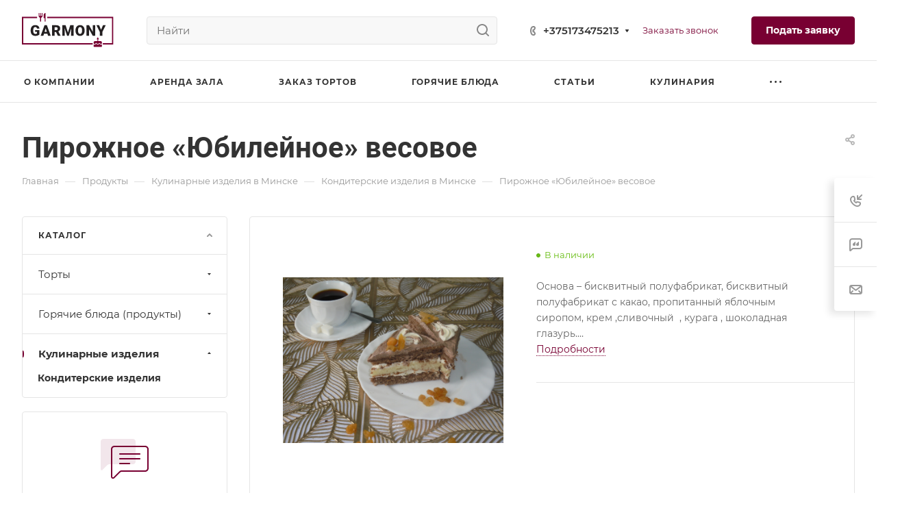

--- FILE ---
content_type: text/html; charset=UTF-8
request_url: https://garmony.by/product/kulinariya/konditerskie-izdeliya/pirozhnoe-yubileynoe-vesovoe/
body_size: 44146
content:
<!DOCTYPE html>
<html xmlns="http://www.w3.org/1999/xhtml" xml:lang="ru" lang="ru" class="  ">
	<head><link rel="canonical" href="https://garmony.by/product/kulinariya/konditerskie-izdeliya/pirozhnoe-yubileynoe-vesovoe/" />
		<title>Заказать Пирожное «Юбилейное» весовое на сайте кондитерской Garmony | Вкусный и недорогой торт купить</title>
        <meta name="yandex-verification" content="58102ec0d4c60dcf" />
<meta name="google-site-verification" content="HQfk_R33wXiwkUzimjWxaOeFIXmwPQDXFS7sbFWmmcg" />
		<meta name="viewport" content="initial-scale=1.0, width=device-width" />
		<meta name="HandheldFriendly" content="true" />
		<meta name="yes" content="yes" />
		<meta name="apple-mobile-web-app-status-bar-style" content="black" />
		<meta name="SKYPE_TOOLBAR" content="SKYPE_TOOLBAR_PARSER_COMPATIBLE" />
		<meta http-equiv="Content-Type" content="text/html; charset=UTF-8" />
<meta name="description" content="Пирожное «Юбилейное» весовое - Кондитерские изделия недорого и вкусно. Предлагаем различные торты от кондитерской Garmony в Минске. Доставка. Скидки и Акции" />
<link href="/bitrix/js/ui/fonts/opensans/ui.font.opensans.min.css?16339431802409"  rel="stylesheet" />
<link href="/bitrix/js/main/popup/dist/main.popup.bundle.min.css?163394318523420"  rel="stylesheet" />
<link href="/bitrix/cache/css/s1/aspro-allcorp3/page_4e5ea6ebf9bb30a8709040b3b5cb6d06/page_4e5ea6ebf9bb30a8709040b3b5cb6d06_v1.css?166855066128891"  rel="stylesheet" />
<link href="/bitrix/cache/css/s1/aspro-allcorp3/default_f42b89ac70d35d84dca0b78fe1ab0240/default_f42b89ac70d35d84dca0b78fe1ab0240_v1.css?16685506612080"  rel="stylesheet" />
<link href="/bitrix/cache/css/s1/aspro-allcorp3/template_22347d499451182077faedabc58a0c74/template_22347d499451182077faedabc58a0c74_v1.css?1764931492678767"  data-template-style="true" rel="stylesheet" />
<script>if(!window.BX)window.BX={};if(!window.BX.message)window.BX.message=function(mess){if(typeof mess==='object'){for(let i in mess) {BX.message[i]=mess[i];} return true;}};</script>
<script>(window.BX||top.BX).message({'JS_CORE_LOADING':'Загрузка...','JS_CORE_NO_DATA':'- Нет данных -','JS_CORE_WINDOW_CLOSE':'Закрыть','JS_CORE_WINDOW_EXPAND':'Развернуть','JS_CORE_WINDOW_NARROW':'Свернуть в окно','JS_CORE_WINDOW_SAVE':'Сохранить','JS_CORE_WINDOW_CANCEL':'Отменить','JS_CORE_WINDOW_CONTINUE':'Продолжить','JS_CORE_H':'ч','JS_CORE_M':'м','JS_CORE_S':'с','JSADM_AI_HIDE_EXTRA':'Скрыть лишние','JSADM_AI_ALL_NOTIF':'Показать все','JSADM_AUTH_REQ':'Требуется авторизация!','JS_CORE_WINDOW_AUTH':'Войти','JS_CORE_IMAGE_FULL':'Полный размер'});</script>

<script src="/bitrix/js/main/core/core.min.js?1691358329260887"></script>

<script>BX.setJSList(['/bitrix/js/main/core/core_ajax.js','/bitrix/js/main/core/core_promise.js','/bitrix/js/main/polyfill/promise/js/promise.js','/bitrix/js/main/loadext/loadext.js','/bitrix/js/main/loadext/extension.js','/bitrix/js/main/polyfill/promise/js/promise.js','/bitrix/js/main/polyfill/find/js/find.js','/bitrix/js/main/polyfill/includes/js/includes.js','/bitrix/js/main/polyfill/matches/js/matches.js','/bitrix/js/ui/polyfill/closest/js/closest.js','/bitrix/js/main/polyfill/fill/main.polyfill.fill.js','/bitrix/js/main/polyfill/find/js/find.js','/bitrix/js/main/polyfill/matches/js/matches.js','/bitrix/js/main/polyfill/core/dist/polyfill.bundle.js','/bitrix/js/main/core/core.js','/bitrix/js/main/polyfill/intersectionobserver/js/intersectionobserver.js','/bitrix/js/main/lazyload/dist/lazyload.bundle.js','/bitrix/js/main/polyfill/core/dist/polyfill.bundle.js','/bitrix/js/main/parambag/dist/parambag.bundle.js']);
BX.setCSSList(['/bitrix/js/main/lazyload/dist/lazyload.bundle.css','/bitrix/js/main/parambag/dist/parambag.bundle.css']);</script>
<script>(window.BX||top.BX).message({'LANGUAGE_ID':'ru','FORMAT_DATE':'DD.MM.YYYY','FORMAT_DATETIME':'DD.MM.YYYY HH:MI:SS','COOKIE_PREFIX':'BITRIX_SM','SERVER_TZ_OFFSET':'10800','UTF_MODE':'Y','SITE_ID':'s1','SITE_DIR':'/','USER_ID':'','SERVER_TIME':'1765363103','USER_TZ_OFFSET':'0','USER_TZ_AUTO':'Y','bitrix_sessid':'c2015011e2332660d5f7a037cd2c8116'});</script>


<script src="/bitrix/js/main/jquery/jquery-2.1.3.min.min.js?163394318584283"></script>
<script src="/bitrix/js/main/ajax.min.js?163394318622194"></script>
<script src="/bitrix/js/main/popup/dist/main.popup.bundle.min.js?163394318561026"></script>
<script>BX.setJSList(['/bitrix/templates/aspro-allcorp3/js/jquery.history.js','/bitrix/templates/aspro-allcorp3/components/bitrix/catalog.element/main2/script.js','/bitrix/templates/aspro-allcorp3/js/jquery.fancybox.js','/bitrix/templates/aspro-allcorp3/components/bitrix/catalog.section/catalog_block/script.js','/bitrix/templates/aspro-allcorp3/js/item-action.js','/bitrix/templates/aspro-allcorp3/js/observer.js','/bitrix/templates/aspro-allcorp3/vendor/jquery.easing.js','/bitrix/templates/aspro-allcorp3/vendor/jquery.cookie.js','/bitrix/templates/aspro-allcorp3/vendor/bootstrap.js','/bitrix/templates/aspro-allcorp3/vendor/jquery.validate.min.js','/bitrix/templates/aspro-allcorp3/vendor/js/ripple.js','/bitrix/templates/aspro-allcorp3/js/detectmobilebrowser.js','/bitrix/templates/aspro-allcorp3/js/matchMedia.js','/bitrix/templates/aspro-allcorp3/js/jquery.actual.min.js','/bitrix/templates/aspro-allcorp3/js/jquery-ui.min.js','/bitrix/templates/aspro-allcorp3/js/jquery.plugin.min.js','/bitrix/templates/aspro-allcorp3/js/jquery.alphanumeric.js','/bitrix/templates/aspro-allcorp3/js/jquery.autocomplete.js','/bitrix/templates/aspro-allcorp3/js/jquery.mobile.custom.touch.min.js','/bitrix/templates/aspro-allcorp3/js/jquery.mCustomScrollbar.js','/bitrix/templates/aspro-allcorp3/js/jqModal.js','/bitrix/templates/aspro-allcorp3/js/jquery.uniform.min.js','/bitrix/templates/aspro-allcorp3/vendor/js/carousel/owl/owl.carousel.js','/bitrix/templates/aspro-allcorp3/js/jquery.countdown.min.js','/bitrix/templates/aspro-allcorp3/js/jquery.countdown-ru.js','/bitrix/templates/aspro-allcorp3/js/scrollTabs.js','/bitrix/templates/aspro-allcorp3/js/blocks/controls.js','/bitrix/templates/aspro-allcorp3/js/blocks/hover-block.js','/bitrix/templates/aspro-allcorp3/js/blocks/mobile.js','/bitrix/templates/aspro-allcorp3/js/blocks/selectOffer.js','/bitrix/templates/aspro-allcorp3/js/blocks/tabs-history.js','/bitrix/templates/aspro-allcorp3/js/general.js','/bitrix/templates/aspro-allcorp3/js/custom.js','/bitrix/templates/aspro-allcorp3/js/phones.js','/bitrix/templates/aspro-allcorp3/components/bitrix/menu/mega_menu/script.js','/bitrix/components/bitrix/search.title/script.js','/bitrix/templates/aspro-allcorp3/components/bitrix/search.title/corp/script.js','/bitrix/templates/aspro-allcorp3/components/bitrix/menu/menu_new/script.js','/bitrix/templates/aspro-allcorp3/components/bitrix/menu/left/script.js','/bitrix/components/aspro/developer.allcorp3/templates/.default/script.js','/bitrix/components/aspro/marketing.popup.allcorp3/templates/.default/script.js','/bitrix/templates/aspro-allcorp3/components/bitrix/search.title/fixed/script.js','/bitrix/templates/aspro-allcorp3/js/jquery.inputmask.bundle.min.js','/bitrix/templates/aspro-allcorp3/components/bitrix/subscribe.edit/footer/script.js']);</script>
<script>BX.setCSSList(['/bitrix/templates/aspro-allcorp3/components/bitrix/catalog/main/style.css','/bitrix/templates/aspro-allcorp3/components/bitrix/catalog.element/main2/style.css','/bitrix/templates/aspro-allcorp3/css/jquery.fancybox.css','/bitrix/templates/aspro-allcorp3/components/bitrix/catalog.section/catalog_block/style.css','/bitrix/templates/aspro-allcorp3/css/fonts/montserrat/css/montserrat.min.css','/bitrix/templates/aspro-allcorp3/css/fonts/roboto/css/roboto.min.css','/bitrix/templates/aspro-allcorp3/css/bootstrap.css','/bitrix/templates/aspro-allcorp3/css/theme-elements.css','/bitrix/templates/aspro-allcorp3/css/jquery.mCustomScrollbar.min.css','/bitrix/templates/aspro-allcorp3/vendor/css/ripple.css','/bitrix/templates/aspro-allcorp3/css/animation/animate.min.css','/bitrix/templates/aspro-allcorp3/css/animation/animation_ext.css','/bitrix/templates/aspro-allcorp3/vendor/css/carousel/owl/owl.carousel.css','/bitrix/templates/aspro-allcorp3/vendor/css/carousel/owl/owl.theme.default.css','/bitrix/templates/aspro-allcorp3/css/buttons.css','/bitrix/templates/aspro-allcorp3/css/svg.css','/bitrix/templates/aspro-allcorp3/css/header.css','/bitrix/templates/aspro-allcorp3/css/footer.css','/bitrix/templates/aspro-allcorp3/css/menu-top.css','/bitrix/templates/aspro-allcorp3/css/mega-menu.css','/bitrix/templates/aspro-allcorp3/css/mobile-header.css','/bitrix/templates/aspro-allcorp3/css/mobile-menu.css','/bitrix/templates/aspro-allcorp3/css/header-fixed.css','/bitrix/templates/aspro-allcorp3/css/search-title.css','/bitrix/templates/aspro-allcorp3/css/page-title-breadcrumb-pagination.css','/bitrix/templates/aspro-allcorp3/css/social-icons.css','/bitrix/templates/aspro-allcorp3/css/left-menu.css','/bitrix/templates/aspro-allcorp3/css/top-menu.css','/bitrix/templates/aspro-allcorp3/css/detail-gallery.css','/bitrix/templates/aspro-allcorp3/css/detail.css','/bitrix/templates/aspro-allcorp3/css/banners.css','/bitrix/templates/aspro-allcorp3/css/yandex-map.css','/bitrix/templates/aspro-allcorp3/css/bg-banner.css','/bitrix/templates/aspro-allcorp3/css/smart-filter.css','/bitrix/templates/aspro-allcorp3/css/basket.css','/bitrix/templates/aspro-allcorp3/css/contacts.css','/bitrix/templates/aspro-allcorp3/css/regions.css','/bitrix/templates/aspro-allcorp3/css/profile.css','/bitrix/templates/aspro-allcorp3/css/item-views.css','/bitrix/templates/aspro-allcorp3/css/catalog.css','/bitrix/templates/aspro-allcorp3/css/reviews.css','/bitrix/templates/aspro-allcorp3/css/h1-bold.css','/bitrix/templates/aspro-allcorp3/css/blocks/arrows.css','/bitrix/templates/aspro-allcorp3/css/blocks/ask-block.css','/bitrix/templates/aspro-allcorp3/css/blocks/back-url.css','/bitrix/templates/aspro-allcorp3/css/blocks/chars.css','/bitrix/templates/aspro-allcorp3/css/blocks/controls.css','/bitrix/templates/aspro-allcorp3/css/blocks/countdown.css','/bitrix/templates/aspro-allcorp3/css/blocks/cross.css','/bitrix/templates/aspro-allcorp3/css/blocks/dark-light-theme.css','/bitrix/templates/aspro-allcorp3/css/blocks/docs.css','/bitrix/templates/aspro-allcorp3/css/blocks/file-type.css','/bitrix/templates/aspro-allcorp3/css/blocks/flexbox.css','/bitrix/templates/aspro-allcorp3/css/blocks/gallery.css','/bitrix/templates/aspro-allcorp3/css/blocks/grid-list.css','/bitrix/templates/aspro-allcorp3/css/blocks/hint.css','/bitrix/templates/aspro-allcorp3/css/blocks/icon-block.css','/bitrix/templates/aspro-allcorp3/css/blocks/images.css','/bitrix/templates/aspro-allcorp3/css/blocks/line-block.css','/bitrix/templates/aspro-allcorp3/css/blocks/mobile-scrolled.css','/bitrix/templates/aspro-allcorp3/css/blocks/popup.css','/bitrix/templates/aspro-allcorp3/css/blocks/prices.css','/bitrix/templates/aspro-allcorp3/css/blocks/rating.css','/bitrix/templates/aspro-allcorp3/css/blocks/right-dock.css','/bitrix/templates/aspro-allcorp3/css/blocks/scroller.css','/bitrix/templates/aspro-allcorp3/css/blocks/share.css','/bitrix/templates/aspro-allcorp3/css/blocks/social-list.css','/bitrix/templates/aspro-allcorp3/css/blocks/sticker.css','/bitrix/templates/aspro-allcorp3/css/blocks/sticky.css','/bitrix/templates/aspro-allcorp3/css/blocks/tabs.css','/bitrix/templates/aspro-allcorp3/css/blocks/video-block.css','/bitrix/templates/.default/ajax/ajax.css','/bitrix/components/aspro/social.info.allcorp3/templates/.default/style.css','/bitrix/templates/aspro-allcorp3/components/bitrix/menu/mega_menu/style.css','/bitrix/templates/aspro-allcorp3/components/bitrix/menu/menu_new/style.css','/bitrix/templates/aspro-allcorp3/components/bitrix/breadcrumb/main/style.css','/bitrix/components/aspro/marketing.popup.allcorp3/templates/.default/style.css','/bitrix/templates/aspro-allcorp3/styles.css','/bitrix/templates/aspro-allcorp3/template_styles.css','/bitrix/templates/aspro-allcorp3/css/owl-styles.css','/bitrix/templates/aspro-allcorp3/css/form.css','/bitrix/templates/aspro-allcorp3/css/colored.css','/bitrix/templates/aspro-allcorp3/css/responsive.css','/bitrix/templates/aspro-allcorp3/themes/custom_s1/colors.css','/bitrix/templates/aspro-allcorp3/css/width-2.css','/bitrix/templates/aspro-allcorp3/css/fonts/font-10.css','/bitrix/templates/aspro-allcorp3/css/custom.css','/bitrix/templates/aspro-allcorp3/css/bottom-icons-panel.css']);</script>
<script>BX.message({'JS_REQUIRED':'Заполните это поле!','JS_FORMAT':'Неверный формат!','JS_FILE_EXT':'Недопустимое расширение файла!','JS_PASSWORD_COPY':'Пароли не совпадают!','JS_PASSWORD_LENGTH':'Минимум 6 символов!','JS_ERROR':'Неверно заполнено поле!','JS_FILE_SIZE':'Максимальный размер 5мб!','JS_FILE_BUTTON_NAME':'Выберите файл','JS_FILE_DEFAULT':'Файл не найден','JS_DATE':'Некорректная дата!','JS_DATETIME':'Некорректная дата/время!','JS_REQUIRED_LICENSES':'Согласитесь с условиями','S_CALLBACK':'Заказать звонок','S_QUESTION':'Задать вопрос','S_ASK_QUESTION':'Задать вопрос','S_FEEDBACK':'Оставить отзыв','ERROR_INCLUDE_MODULE_DIGITAL_TITLE':'Ошибка подключения модуля &laquo;Аспро: Корпоративный сайт 3.0&raquo;','ERROR_INCLUDE_MODULE_DIGITAL_TEXT':'Ошибка подключения модуля &laquo;Аспро: Корпоративный сайт 3.0&raquo;.<br />Пожалуйста установите модуль и повторите попытку','S_SERVICES':'Наши услуги','S_SERVICES_SHORT':'Услуги','S_TO_ALL_SERVICES':'Все услуги','S_CATALOG':'Каталог товаров','S_CATALOG_SHORT':'Каталог','S_TO_ALL_CATALOG':'Весь каталог','S_CATALOG_FAVORITES':'Наши товары','S_CATALOG_FAVORITES_SHORT':'Товары','S_NEWS':'Новости','S_TO_ALL_NEWS':'Все новости','S_COMPANY':'О компании','S_OTHER':'Прочее','S_CONTENT':'Контент','T_JS_ARTICLE':'Артикул: ','T_JS_NAME':'Наименование: ','T_JS_PRICE':'Цена: ','T_JS_QUANTITY':'Количество: ','T_JS_SUMM':'Сумма: ','FANCY_CLOSE':'Закрыть','FANCY_NEXT':'Вперед','FANCY_PREV':'Назад','CUSTOM_COLOR_CHOOSE':'Выбрать','CUSTOM_COLOR_CANCEL':'Отмена','S_MOBILE_MENU':'Меню','DIGITAL_T_MENU_BACK':'Назад','DIGITAL_T_MENU_CALLBACK':'Обратная связь','DIGITAL_T_MENU_CONTACTS_TITLE':'Будьте на связи','TITLE_BASKET':'В корзине товаров на #SUMM#','BASKET_SUMM':'#SUMM#','EMPTY_BASKET':'Корзина пуста','TITLE_BASKET_EMPTY':'Корзина пуста','BASKET':'Корзина','SEARCH_TITLE':'Поиск','SOCIAL_TITLE':'Оставайтесь на связи','LOGIN':'Войти','MY_CABINET':'Кабинет','SUBSCRIBE_TITLE':'Будьте всегда в курсе','HEADER_SCHEDULE':'Время работы','SEO_TEXT':'SEO описание','COMPANY_IMG':'Картинка компании','COMPANY_TEXT':'Описание компании','JS_RECAPTCHA_ERROR':'Пройдите проверку','JS_PROCESSING_ERROR':'Согласитесь с условиями!','CONFIG_SAVE_SUCCESS':'Настройки сохранены','CONFIG_SAVE_FAIL':'Ошибка сохранения настроек','CLEAR_FILE':'Отменить','ALL_TIME':'За все время','ALL_SECTIONS_PROJECT':'Все проекты','RELOAD_PAGE':'Обновить страницу','REFRESH':'Поменять картинку','RECAPTCHA_TEXT':'Подтвердите, что вы не робот','SHOW':'Еще','HIDE':'Скрыть','FILTER_EXPAND_VALUES':'Показать все','FILTER_HIDE_VALUES':'Свернуть','COUNTDOWN_SEC':'сек','COUNTDOWN_MIN':'мин','COUNTDOWN_HOUR':'час','COUNTDOWN_DAY0':'дн','COUNTDOWN_DAY1':'дн','COUNTDOWN_DAY2':'дн','COUNTDOWN_WEAK0':'Недель','COUNTDOWN_WEAK1':'Неделя','COUNTDOWN_WEAK2':'Недели','COUNTDOWN_MONTH0':'Месяцев','COUNTDOWN_MONTH1':'Месяц','COUNTDOWN_MONTH2':'Месяца','COUNTDOWN_YEAR0':'Лет','COUNTDOWN_YEAR1':'Год','COUNTDOWN_YEAR2':'Года','COUNTDOWN_COMPACT_SEC':'с','COUNTDOWN_COMPACT_MIN':'м','COUNTDOWN_COMPACT_HOUR':'ч','COUNTDOWN_COMPACT_DAY':'д','COUNTDOWN_COMPACT_WEAK':'н','COUNTDOWN_COMPACT_MONTH':'м','COUNTDOWN_COMPACT_YEAR0':'л','COUNTDOWN_COMPACT_YEAR1':'г'})</script>
<style>html {--theme-base-color: #780032;--theme-base-opacity-color: #7800321a;--theme-more-color: #780032;--theme-border-radius:4px;--theme-text-transform:none;--theme-letter-spacing:normal;--theme-button-font-size:0%;--theme-button-padding-2px:0%;--theme-button-padding-1px:0%;--theme-more-color-hue:335;--theme-more-color-saturation:100%;--theme-more-color-lightness:24%;--theme-base-color-hue:335;--theme-base-color-saturation:100%;--theme-base-color-lightness:24%;--theme-lightness-hover-diff:6%}</style>
<style>.switcher-title {font-family: "Roboto", Arial, sans-serif;}</style>
<link href="/bitrix/templates/aspro-allcorp3/css/print.min.css?163394319211532" data-template-style="true" rel="stylesheet" media="print">
<script>window.lazySizesConfig = window.lazySizesConfig || {};lazySizesConfig.loadMode = 1;lazySizesConfig.expand = 200;lazySizesConfig.expFactor = 1;lazySizesConfig.hFac = 0.1;</script>
<script src="/bitrix/templates/aspro-allcorp3/vendor/lazysizes.min.js" data-skip-moving="true" defer=""></script>
<script src="/bitrix/templates/aspro-allcorp3/vendor/ls.unveilhooks.min.js" data-skip-moving="true" defer=""></script>
<script data-skip-moving="true" src="/bitrix/templates/aspro-allcorp3/js/speed.min.js?=1633943193"></script>
<script data-skip-moving="true" src="/bitrix/templates/aspro-allcorp3/js/actual.counter.min.js?=1641456762" defer></script>
<link rel="shortcut icon" href="/favicon.png" type="image/png" />
<link rel="apple-touch-icon" sizes="180x180" href="/include/apple-touch-icon.png" />

<meta property="og:description" content="Основа – бисквитный полуфабрикат, бисквитный полуфабрикат с какао, пропитанный яблочным сиропом, крем ,сливочный  , курага , шоколадная глазурь.
Выход: 75гр
" />
<meta property="og:image" content="https://garmony.by/upload/iblock/03d/z6wbk95o1filfmmg1wvkmecmtoxg94li.JPG" />
<link rel="image_src" href="https://garmony.by/upload/iblock/03d/z6wbk95o1filfmmg1wvkmecmtoxg94li.JPG"  />
<meta property="og:title" content="Заказать Пирожное «Юбилейное» весовое на сайте кондитерской Garmony | Вкусный и недорогой торт купить" />
<meta property="og:type" content="website" />
<meta property="og:url" content="https://garmony.by/product/kulinariya/konditerskie-izdeliya/pirozhnoe-yubileynoe-vesovoe/" />



<script  src="/bitrix/cache/js/s1/aspro-allcorp3/template_cb71c4b3d3c018396c639e03e4f7fe2c/template_cb71c4b3d3c018396c639e03e4f7fe2c_v1.js?1668550661533469"></script>
<script  src="/bitrix/cache/js/s1/aspro-allcorp3/page_c8bc44a9ce8128e29b4eac2a78321942/page_c8bc44a9ce8128e29b4eac2a78321942_v1.js?166855066194644"></script>
<script  src="/bitrix/cache/js/s1/aspro-allcorp3/default_94afe8929db69f2ccfd008939a8ad0ac/default_94afe8929db69f2ccfd008939a8ad0ac_v1.js?1668550661742"></script>
<script>var _ba = _ba || []; _ba.push(["aid", "757ee72d5f1ac53ef36fbbcb4e018718"]); _ba.push(["host", "garmony.by"]); (function() {var ba = document.createElement("script"); ba.type = "text/javascript"; ba.async = true;ba.src = (document.location.protocol == "https:" ? "https://" : "http://") + "bitrix.info/ba.js";var s = document.getElementsByTagName("script")[0];s.parentNode.insertBefore(ba, s);})();</script>


					</head>
	
	<body class=" site_s1   header_padding-150 side_left region_confirm_top header_fill_light all_title_1 menu_lowercase_n fixed_y mfixed_y mfixed_view_always title_position_left mmenu_leftside mheader-v1 footer-v1 fill_bg_ header-v6 title-v1 bottom-icons-panel_y with_phones theme-default" id="main" data-site="/">
		<div class="bx_areas"></div>

		
		<div id="panel"></div>


								<script data-skip-moving="true">
			var solutionName = 'arAllcorp3Options';
			var arAsproOptions = window[solutionName] = ({});
		</script>
		<script src="/bitrix/templates/aspro-allcorp3/js/setTheme.php?site_id=s1&site_dir=/" data-skip-moving="true"></script>
		<script>
		var arBasketItems = {};
		if(arAsproOptions.SITE_ADDRESS)
			arAsproOptions.SITE_ADDRESS = arAsproOptions.SITE_ADDRESS.replace(/'/g, "");
		</script>
		<!--'start_frame_cache_options-block'-->			<script>var arBasketItems = [];</script>
		<!--'end_frame_cache_options-block'-->
		<div class="body  hover_">
			<div class="body_media"></div>

						<div class="visible-lg visible-md title-v1" data-ajax-block="HEADER" data-ajax-callback="headerInit">
				
<div class="mega-fixed-menu header--color_dark mega-fixed-menu--dark" data-src="" style="background: url(/upload/iblock/9b6/4sdb2gaee5vhdnkf725q1bqr8sjhy4he.jpg) no-repeat center;">
	<div class="mega-fixed-menu__row ">
		<div class="line-block line-block--100 line-block--32-1400">
						<div class="line-block__item">
				<div class="logo no-shrinked ">
					<a class="menu-light-icon-fill banner-light-icon-fill" href="/"><img src="/upload/CAllcorp3/612/o8ykm264jkv8olgur6fr7on354r370e0.svg" alt="Корпоративный сайт" title="Корпоративный сайт" data-src="" /></a>				</div>
			</div>

									
			<div class="line-block__item hide-1100 " data-ajax-load-block="HEADER_TOGGLE_SLOGAN">
				
																				<div class="slogan font_sm">
									<div class="slogan__text banner-light-text menu-light-text">
										Отметьте момент вместе с нами!									</div>
								</div>
														
				
			</div>


					</div>

		<div class="line-block line-block--48">
									
			<div class="line-block__item no-shrinked " data-ajax-load-block="HEADER_TOGGLE_PHONE">
				
												<div class="icon-block--with_icon ">
								<div class="phones">
																		<div class="phones__phones-wrapper">
																						
								<div class="phones__inner phones__inner--with_dropdown phones__inner--big fill-theme-parent">
								<span class="icon-block__only-icon banner-light-icon-fill menu-light-icon-fill fill-theme-target">
					<i class="svg inline  svg-inline-" aria-hidden="true" ><svg width="14" height="18" viewBox="0 0 14 18" fill="none" xmlns="http://www.w3.org/2000/svg">
<path fill-rule="evenodd" clip-rule="evenodd" d="M6.63104 7.97841C6.80463 8.37048 7.0041 8.78717 7.15518 9.07225C7.27009 9.28907 7.49877 9.67951 7.75313 10.0735C7.76214 10.0675 7.77119 10.0616 7.78029 10.0557C8.42453 9.63686 9.0857 9.68158 9.33213 9.70774C9.65095 9.7416 9.94005 9.82627 10.1562 9.90146C10.5996 10.0556 11.0572 10.2844 11.4507 10.5088C11.8534 10.7384 12.2607 11.0047 12.6067 11.2698C12.7791 11.4018 12.9587 11.5506 13.1228 11.7095C13.2598 11.8422 13.4996 12.0889 13.6819 12.4208C13.9567 12.9214 13.9912 13.4324 13.9984 13.6733C14.0076 13.9837 13.9774 14.2994 13.9216 14.5917C13.8662 14.8818 13.7732 15.2138 13.6215 15.5388C13.4853 15.8308 13.2157 16.3046 12.7088 16.6593C12.2763 16.9621 12.101 17.0614 11.5704 17.3623C11.5097 17.3967 11.4445 17.4337 11.3736 17.4739C10.0199 18.2431 8.63271 17.9822 7.88102 17.8407C7.83467 17.832 7.79075 17.8237 7.74939 17.8162C6.75715 17.6353 5.7137 16.9402 4.80916 16.0871C3.83349 15.1669 2.7972 13.855 1.8574 12.1001C-0.0332021 8.56968 -0.11428 5.48344 0.0632851 4.44905C0.155366 3.91264 0.377274 3.31038 0.67849 2.76835C0.975733 2.23348 1.45254 1.57218 2.16387 1.10241C2.86272 0.640891 3.08665 0.498187 3.5503 0.267086C4.05424 0.0159067 4.54851 -0.00825558 4.84873 0.00182873C5.18399 0.01309 5.50575 0.0758517 5.78987 0.161581C6.29082 0.312738 7.02383 0.643641 7.53773 1.30319C7.84738 1.70061 7.96266 2.13768 8.0032 2.29536C8.0629 2.52757 8.10186 2.76842 8.12854 2.98699C8.18252 3.42919 8.20461 3.93488 8.19668 4.4186C8.1889 4.89393 8.15099 5.42764 8.05633 5.9073C8.00998 6.14217 7.93607 6.43773 7.80765 6.73085C7.7078 6.95878 7.43069 7.53172 6.78987 7.89289C6.7363 7.92309 6.68325 7.95156 6.63104 7.97841ZM4.36756 7.68433C4.55311 8.29107 5.08198 9.4331 5.38688 10.0084C5.69177 10.5837 6.4713 11.8462 6.90539 12.2852C7.33947 12.7242 7.68815 12.619 7.8981 12.5196C7.99603 12.4732 8.11572 12.3629 8.26158 12.2285C8.42842 12.0748 8.62948 11.8895 8.87134 11.7322C9.32463 11.4376 11.633 12.8464 11.9276 13.3829C12.1 13.6969 11.9533 14.7465 11.561 15.0211C11.208 15.2682 11.1075 15.3251 10.5781 15.6255C10.5193 15.6588 10.4551 15.6952 10.3847 15.7353C9.68103 16.1351 8.95879 16.0037 8.10853 15.8487C7.25828 15.6936 5.31836 14.3246 3.62164 11.1563C1.92491 7.98792 1.93885 5.3504 2.03552 4.78725C2.13219 4.22409 2.57448 3.22841 3.267 2.77107C3.95952 2.31373 4.09679 2.22961 4.44334 2.05688C4.78989 1.88414 5.64012 2.12285 5.95894 2.53204C6.27777 2.94122 6.32266 5.86013 5.80696 6.15079C5.54379 6.29912 5.29676 6.38092 5.09355 6.44822C4.89855 6.5128 4.74389 6.56401 4.65399 6.64783C4.65164 6.65003 4.64927 6.65224 4.64688 6.65446C4.4631 6.8257 4.18439 7.08538 4.36756 7.68433Z" fill="#888888"/>
</svg></i>				</span>
				<span class="icon-block__icon banner-light-icon-fill menu-light-icon-fill">
					<i class="svg inline  svg-inline-" aria-hidden="true" ><svg width="8" height="14" viewBox="0 0 8 14" fill="none" xmlns="http://www.w3.org/2000/svg">
<path fill-rule="evenodd" clip-rule="evenodd" d="M4.34544 9.19035C4.3752 9.1854 4.40497 9.18018 4.43443 9.17502C4.57281 9.15079 4.70419 9.12778 4.79424 9.13924C4.98831 9.16393 5.27614 9.5452 5.52934 10.0011C5.80442 10.4963 6.00721 10.9435 5.99815 11.2339C5.9891 11.5243 5.52934 11.9971 5.27589 11.9988C5.02244 12.0005 4.84757 11.9988 4.38109 11.9511C3.9146 11.9034 3.24475 11.4539 3.05287 11.15C3.01142 11.0843 2.9725 11.0222 2.93476 10.9589C2.79777 10.7292 2.67639 10.4843 2.50683 10.0011C2.38177 9.64464 2.27993 9.27989 2.2013 8.9099C2.14516 8.64574 2.10086 8.3789 2.06839 8.11052C2.02384 7.74223 2.00157 7.37103 2.00158 6.99983C2.00159 6.62863 2.02389 6.25743 2.06846 5.88914C2.09963 5.63166 2.14168 5.37559 2.19462 5.12194C2.27415 4.74093 2.37824 4.36536 2.50691 3.99859C2.67086 3.53124 2.78974 3.27887 2.92127 3.05774C2.96323 2.9872 3.00647 2.91984 3.05287 2.8497C3.24475 2.55965 3.88724 2.09621 4.38109 2.04852C4.8225 2.0059 5.01031 2.00383 5.20555 2.00168C5.22875 2.00142 5.25205 2.00116 5.27589 2.00084C5.50043 1.99777 5.99548 2.46384 5.99815 2.76576C6.00082 3.06768 5.80442 3.50335 5.52934 3.99859C5.27614 4.45445 5.03412 4.83208 4.79424 4.86041C4.67301 4.87473 4.50319 4.84587 4.34543 4.81906C4.34446 4.8189 4.34349 4.81873 4.34253 4.81857C4.18927 4.79252 4.04775 4.76868 3.97373 4.78862C3.82312 4.82918 3.54967 4.93563 3.49577 5.30943C3.4932 5.32726 3.49073 5.34436 3.48836 5.36079C3.44104 5.68869 3.43248 5.74799 3.41183 5.99941C3.38433 6.33416 3.37058 6.66702 3.37058 6.99987C3.37058 7.3327 3.38433 7.66553 3.41183 8.00024L3.4131 8.0158C3.43387 8.26866 3.44294 8.37914 3.49577 8.69023C3.54967 9.00762 3.74545 9.17549 3.97986 9.2127C4.08232 9.22896 4.21374 9.21225 4.34544 9.19035ZM5.37457 6.77929C6.14981 6.56283 6.59901 5.993 6.72764 5.82983L6.72889 5.82825C6.95961 5.53558 7.15007 5.20246 7.27928 4.96984C7.43376 4.69172 7.59825 4.374 7.72726 4.05043C7.84309 3.75989 8.00443 3.28778 7.99965 2.74807C7.99459 2.17599 7.77645 1.73588 7.64424 1.50955C7.49263 1.24999 7.31188 1.03239 7.1437 0.862322C6.97566 0.692392 6.7691 0.518305 6.5318 0.372388C6.36872 0.272112 5.89055 -0.00858388 5.24849 0.000201648C5.22601 0.000509335 5.20348 0.000767052 5.18064 0.00102835C4.96138 0.00353635 4.71253 0.00638317 4.18864 0.056969C3.48664 0.124753 2.88759 0.440169 2.52245 0.674477C2.16526 0.903692 1.69714 1.27167 1.38331 1.74608C1.09444 2.18276 0.885227 2.57501 0.618097 3.33648C0.204199 4.51633 4.27173e-05 5.76124 6.70177e-09 6.99976C-4.27039e-05 8.23838 0.204061 9.48338 0.618057 10.6633C0.893193 11.4474 1.10375 11.8115 1.3601 12.2177C1.69309 12.7452 2.20651 13.1264 2.55172 13.3424C2.91355 13.5689 3.50343 13.8727 4.17747 13.9416C4.7199 13.997 4.96732 14.0017 5.28924 13.9996C5.89878 13.9955 6.3547 13.7409 6.55244 13.6179C6.80037 13.4635 7.01009 13.2804 7.17649 13.1062C7.34392 12.9308 7.51551 12.7142 7.65817 12.4628C7.78234 12.2439 7.98212 11.8299 7.99876 11.2962C8.01649 10.7279 7.84015 10.23 7.72897 9.95186C7.59938 9.62767 7.4336 9.30764 7.27928 9.02981C7.11975 8.74261 6.91803 8.42008 6.68541 8.1374C6.57069 7.99798 6.40884 7.81945 6.202 7.65484C6.06387 7.54492 5.77994 7.33821 5.3746 7.22192C5.37135 7.07433 5.37134 6.92688 5.37457 6.77929Z" fill="#888888"/>
</svg></i>				</span>

									<a class="phones__phone-link phones__phone-first dark_link banner-light-text menu-light-text icon-block__name" href="tel:+375173475213">+375173475213</a>
													<div class="phones__dropdown ">
						<div class="dropdown dropdown--relative">
																							<div class="phones__phone-more dropdown__item color-theme-hover dropdown__item--first ">
									<a class="phones__phone-link dark_link phones__phone-link--no_descript" rel="nofollow" href="tel:+375173475213">+375173475213</a>
								</div>
																							<div class="phones__phone-more dropdown__item color-theme-hover  ">
									<a class="phones__phone-link dark_link " rel="nofollow" href="tel:+375173165338">+375173165338<span class="phones__phone-descript phones__dropdown-title">кондитерский цех</span></a>
								</div>
																							<div class="phones__phone-more dropdown__item color-theme-hover  ">
									<a class="phones__phone-link dark_link " rel="nofollow" href="tel:+375173015410">+375173015410<span class="phones__phone-descript phones__dropdown-title">бухгалтерия</span></a>
								</div>
																							<div class="phones__phone-more dropdown__item color-theme-hover  ">
									<a class="phones__phone-link dark_link " rel="nofollow" href="tel:+375296419046">+375296419046 <span class="phones__phone-descript phones__dropdown-title">бар (будние с 12.00 до 23.00, <br> выходные  и праздники: с 15.00 до 23.00)</span></a>
								</div>
																							<div class="phones__phone-more dropdown__item color-theme-hover  dropdown__item--last">
									<a class="phones__phone-link dark_link " rel="nofollow" href="tel:+375296155373">+375296155373<span class="phones__phone-descript phones__dropdown-title">заведующим производством <br> (будние с 8.00 до 16.00)</span></a>
								</div>
														<div class="phones__dropdown-item callback-item">
								<div class="animate-load btn btn-default btn-wide" data-event="jqm" data-param-id="8" data-name="callback">
									Заказать звонок								</div>
							</div>
																					<div class="phones__dropdown-item">
													<div class="email__title phones__dropdown-title">
						E-mail					</div>
				
				<div class="phones__dropdown-value">
										<div>
						<a href="mailto:info@garmony.by">info@garmony.by</a>					</div>
				</div>

									</div>
																									<div class="phones__dropdown-item">
				
									<div class="address__title phones__dropdown-title">
						Адрес					</div>
				
				<div class="phones__dropdown-value">
										<div class="address__text address__text--large ">
						г. Минск, улица Якубовского 52 <br>
 <br>
<div class="ratingblock" itemscope="" itemprop="organization" itemtype="http://schema.org/Organization">
	<meta content="Кафе-столовая Гармония" itemprop="name" />
    <meta content="Минск" itemprop="address" /> <meta content="+375173655213" itemprop="telephone" />
	<meta content="https://garmony.by/upload/CAllcorp3/612/o8ykm264jkv8olgur6fr7on354r370e0.svg"  itemprop="image" />
    <meta content="https://garmony.by/" itemprop="url" /> 
    <meta name="bestRating" content="Кафе-столовая Гармония" />
    <div itemprop="aggregateRating" itemtype="http://schema.org/AggregateRating" itemscope="" class="site-rating" style="padding:20px 10px 0 0;color: white;">
        <meta content="5" itemprop="ratingValue" /> 
		<meta itemprop="bestRating" content="5"/>
        <meta itemprop="itemReviewed" content="Кафе-столовая Гармония" class="element-invisible" />
		<span class="stars" style="color: red">★★★★★</span>
        <p>
            Наш рейтинг: 
			<strong> 
				<span> 4.4 </span>
			</strong>
			из 5 на основе 
			<span itemprop="reviewCount">
				180
			</span> 
			<a href="https://goo.gl/maps/C1EMHWkYM4EhTbPH7" rel="nofollow" target="_blank" style="color: white;font-size: 14px;" class="MSI_ext_nofollow">отзывов</a>
        </p>
    </div>
</div>					</div>
				</div>

									</div>
																						<div class="phones__dropdown-item">
			
							<div class="schedule__title phones__dropdown-title">
					Режим работы				</div>
			
			<div class="phones__dropdown-value">
								<div class="schedule__text  ">
											Пн. – Пт.: с 9:00 до 18:00									</div>
			</div>

							</div>
									
						</div>
					</div>
											<span class="more-arrow banner-light-icon-fill menu-light-icon-fill fill-dark-light-block">
							<svg width="7" height="5" viewBox="0 0 7 5" fill="none" xmlns="http://www.w3.org/2000/svg">
<path d="M5.55157 0.0181274H1.45448C1.05285 0.0181274 0.815132 0.46773 1.04127 0.799648L3.08402 3.79799C3.28217 4.08883 3.71079 4.08939 3.90971 3.79907L5.96405 0.800736C6.19139 0.468921 5.9538 0.0181274 5.55157 0.0181274Z" fill="#333333"/>
</svg>
						</span>
												</div>
																		</div>

																	</div>
							</div>
						
				
			</div>


			
						
			<div class="line-block__item " data-ajax-load-block="HEADER_TOGGLE_BUTTON">
				
												<div class="header-button">
								    <div class="btn animate-load btn-default" data-event="jqm" data-param-id="5">Подать заявку</div>
							</div>
						
				
			</div>


					</div>
	</div>

	<div class="mega-fixed-menu__row mega-fixed-menu__row--overflow mega-fixed-menu__main-part">
				<!-- noindex -->
			<div class="burger-menu burger-menu--dark">
								<div class="burger-menu__item--large  burger-menu__item--first burger-menu__item--current  burger-menu__item--dropdown ">
				<a class="burger-menu__link--large burger-menu__link--light switcher-title dark_link" href="/company/">
					О компании				</a>
				<span class="burger-menu__item-delimiter"></span>
									<ul class="burger-menu__dropdown--right">
																				<li class="burger-menu__dropdown-item--middle  ">
								<div class="burger-menu__link-wrapper">
									<a class="burger-menu__link--middle burger-menu__link--light font_18 dark_link" href="/company/index.php" title="О компании">
										О компании									</a>
									
																	</div>
															</li>
																				<li class="burger-menu__dropdown-item--middle  ">
								<div class="burger-menu__link-wrapper">
									<a class="burger-menu__link--middle burger-menu__link--light font_18 dark_link" href="/company/history/" title="История предприятия">
										История предприятия									</a>
									
																	</div>
															</li>
																				<li class="burger-menu__dropdown-item--middle  ">
								<div class="burger-menu__link-wrapper">
									<a class="burger-menu__link--middle burger-menu__link--light font_18 dark_link" href="/company/staff/" title="Сотрудники">
										Сотрудники									</a>
									
																	</div>
															</li>
																				<li class="burger-menu__dropdown-item--middle  ">
								<div class="burger-menu__link-wrapper">
									<a class="burger-menu__link--middle burger-menu__link--light font_18 dark_link" href="/company/reviews/" title="Отзывы">
										Отзывы									</a>
									
																	</div>
															</li>
																				<li class="burger-menu__dropdown-item--middle  ">
								<div class="burger-menu__link-wrapper">
									<a class="burger-menu__link--middle burger-menu__link--light font_18 dark_link" href="/company/vacancy/" title="Вакансии">
										Вакансии									</a>
									
																	</div>
															</li>
																				<li class="burger-menu__dropdown-item--middle  ">
								<div class="burger-menu__link-wrapper">
									<a class="burger-menu__link--middle burger-menu__link--light font_18 dark_link" href="/company/requisites/" title="Реквизиты">
										Реквизиты									</a>
									
																	</div>
															</li>
																				<li class="burger-menu__dropdown-item--middle  ">
								<div class="burger-menu__link-wrapper">
									<a class="burger-menu__link--middle burger-menu__link--light font_18 dark_link" href="/company/voprosy-i-otvety/" title="Вопросы и ответы">
										Вопросы и ответы									</a>
									
																	</div>
															</li>
											</ul>
							</div>
											<div class="burger-menu__item--large     ">
				<a class="burger-menu__link--large burger-menu__link--light switcher-title dark_link" href="/services/arenda-zala/">
					Аренда зала				</a>
				<span class="burger-menu__item-delimiter"></span>
							</div>
											<div class="burger-menu__item--large     ">
				<a class="burger-menu__link--large burger-menu__link--light switcher-title dark_link" href="/services/zakaz-tortov/">
					Заказ тортов				</a>
				<span class="burger-menu__item-delimiter"></span>
							</div>
											<div class="burger-menu__item--large     ">
				<a class="burger-menu__link--large burger-menu__link--light switcher-title dark_link" href="/services/goryachie-blyuda/">
					Горячие блюда				</a>
				<span class="burger-menu__item-delimiter"></span>
							</div>
											<div class="burger-menu__item--large     ">
				<a class="burger-menu__link--large burger-menu__link--light switcher-title dark_link" href="/articles/">
					Статьи				</a>
				<span class="burger-menu__item-delimiter"></span>
							</div>
											<div class="burger-menu__item--large     ">
				<a class="burger-menu__link--large burger-menu__link--light switcher-title dark_link" href="/services/kulinariya/">
					Кулинария				</a>
				<span class="burger-menu__item-delimiter"></span>
							</div>
											<div class="burger-menu__item--large     ">
				<a class="burger-menu__link--large burger-menu__link--light switcher-title dark_link" href="/contacts/">
					Контакты				</a>
				<span class="burger-menu__item-delimiter"></span>
							</div>
											<div class="burger-menu__item--large   burger-menu__item--last burger-menu__item--dropdown ">
				<a class="burger-menu__link--large burger-menu__link--light switcher-title dark_link" href="/price/">
					Цены				</a>
				<span class="burger-menu__item-delimiter"></span>
									<ul class="burger-menu__dropdown--right">
																				<li class="burger-menu__dropdown-item--middle  ">
								<div class="burger-menu__link-wrapper">
									<a class="burger-menu__link--middle burger-menu__link--light font_18 dark_link" href="/price/menyu-stolovoy/" title="Меню столовой">
										Меню столовой									</a>
									
																	</div>
															</li>
																				<li class="burger-menu__dropdown-item--middle  ">
								<div class="burger-menu__link-wrapper">
									<a class="burger-menu__link--middle burger-menu__link--light font_18 dark_link" href="/price/menyu-kafe-dnevnoe/" title="Меню кафе дневное">
										Меню кафе дневное									</a>
									
																	</div>
															</li>
																				<li class="burger-menu__dropdown-item--middle  ">
								<div class="burger-menu__link-wrapper">
									<a class="burger-menu__link--middle burger-menu__link--light font_18 dark_link" href="/price/menyu-kafe-vechernee/" title="Меню кафе вечернее">
										Меню кафе вечернее									</a>
									
																	</div>
															</li>
											</ul>
							</div>
						</div>
		<!-- /noindex -->
					</div>

	<div class="mega-fixed-menu__row ">
		<div class="line-block line-block--48">
			
									
			<div class="line-block__item " data-ajax-load-block="HEADER_TOGGLE_SOCIAL">
				
												
						
				
			</div>


					</div>

		<div class="line-block line-block--48">
									
			<div class="line-block__item hidden" data-ajax-load-block="HEADER_TOGGLE_LANG">
				
			</div>


			
						
			<div class="line-block__item " data-ajax-load-block="HEADER_TOGGLE_SEARCH">
				
																				<div class="header-search banner-light-icon-fill fill-theme-hover color-theme-hover menu-light-icon-fill light-opacity-hover" title="Поиск">
									<i class="svg inline  svg-inline- header-search__icon" aria-hidden="true" ><svg width="19" height="19" viewBox="0 0 19 19" fill="none" xmlns="http://www.w3.org/2000/svg">
<path fill-rule="evenodd" clip-rule="evenodd" d="M8.99805 0.00244141C4.57977 0.00244141 0.998047 3.58416 0.998047 8.00244C0.998047 12.4207 4.57977 16.0024 8.99805 16.0024C10.8468 16.0024 12.549 15.3754 13.9037 14.3223L17.2909 17.7095C17.6815 18.1001 18.3146 18.1001 18.7052 17.7095C19.0957 17.319 19.0957 16.6859 18.7052 16.2953L15.3179 12.9081C16.371 11.5534 16.998 9.85115 16.998 8.00244C16.998 3.58416 13.4163 0.00244141 8.99805 0.00244141ZM2.99805 8.00244C2.99805 4.68873 5.68434 2.00244 8.99805 2.00244C12.3118 2.00244 14.998 4.68873 14.998 8.00244C14.998 11.3161 12.3118 14.0024 8.99805 14.0024C5.68434 14.0024 2.99805 11.3161 2.99805 8.00244Z" fill="#888888"/>
</svg></i>																	</div>
													
				
			</div>


			
						
			<div class="line-block__item hidden" data-ajax-load-block="HEADER_TOGGLE_CABINET">
				
			</div>


			
						
			<div class="line-block__item hidden" data-ajax-load-block="HEADER_TOGGLE_COMPARE">
				
			</div>


						
						
			<div class="line-block__item hidden" data-ajax-load-block="HEADER_TOGGLE_BASKET">
				
			</div>


					</div>
	</div>
	
	<i class="svg inline  svg-inline- mega-fixed-menu__close stroke-theme-hover " aria-hidden="true" ><svg width="14" height="14" viewBox="0 0 14 14" fill="none" xmlns="http://www.w3.org/2000/svg">
<path d="M13 1L1 13M1 1L13 13" stroke="#999999" stroke-width="2" stroke-linecap="round"/>
</svg>
</i></div>				
<header class="header_6 header      ">
	<div class="header__inner">

		
		<div class="header__top-part  header__top-part--height_89 header__top-part--can-transparent header--color_light bg_none header__top-part--bordered header__top-part--paddings" data-ajax-load-block="HEADER_TOP_PART">
							
			<div class="header__top-inner">

				<div class="header__top-item">
					<div class="line-block line-block--40">
												<div class="logo  colored line-block__item no-shrinked">
							<a class="menu-light-icon-fill banner-light-icon-fill" href="/"><img src="/upload/CAllcorp3/612/o8ykm264jkv8olgur6fr7on354r370e0.svg" alt="Корпоративный сайт" title="Корпоративный сайт" data-src="" /></a>						</div>

																		
			<div class="line-block__item hide-narrow hide-1600 slogan_min_width_header6 " data-ajax-load-block="HEADER_TOGGLE_SLOGAN">
				
																				<div class="slogan font_sm">
									<div class="slogan__text banner-light-text menu-light-text">
										Отметьте момент вместе с нами!									</div>
								</div>
														
				
			</div>


								</div>
				</div>
				
								
			<div class="header__top-item " data-ajax-load-block="HEADER_TOGGLE_SEARCH">
				
																				<div class="">
									

	<div class="search-wrapper">
		<div id="title-search">
			<form action="/search/" class="search">
				<div class="search-input-div">
					<input class="search-input" id="title-search-input" type="text" name="q" value="" placeholder="Найти" size="40" maxlength="50" autocomplete="off" />
				</div>
				<div class="search-button-div">
					<button class="btn btn-search" type="submit" name="s" value="Найти">
						<i class="svg inline  svg-inline-search" aria-hidden="true" ><svg width="19" height="19" viewBox="0 0 19 19" fill="none" xmlns="http://www.w3.org/2000/svg">
<path fill-rule="evenodd" clip-rule="evenodd" d="M8.99805 0.00244141C4.57977 0.00244141 0.998047 3.58416 0.998047 8.00244C0.998047 12.4207 4.57977 16.0024 8.99805 16.0024C10.8468 16.0024 12.549 15.3754 13.9037 14.3223L17.2909 17.7095C17.6815 18.1001 18.3146 18.1001 18.7052 17.7095C19.0957 17.319 19.0957 16.6859 18.7052 16.2953L15.3179 12.9081C16.371 11.5534 16.998 9.85115 16.998 8.00244C16.998 3.58416 13.4163 0.00244141 8.99805 0.00244141ZM2.99805 8.00244C2.99805 4.68873 5.68434 2.00244 8.99805 2.00244C12.3118 2.00244 14.998 4.68873 14.998 8.00244C14.998 11.3161 12.3118 14.0024 8.99805 14.0024C5.68434 14.0024 2.99805 11.3161 2.99805 8.00244Z" fill="#888888"/>
</svg></i>					</button>
				</div>
			</form>
		</div>
	</div>

<script>
	var jsControl = new JCTitleSearch2({
		//'WAIT_IMAGE': '/bitrix/themes/.default/images/wait.gif',
		'AJAX_PAGE' : '/product/kulinariya/konditerskie-izdeliya/pirozhnoe-yubileynoe-vesovoe/',
		'CONTAINER_ID': 'title-search',
		'INPUT_ID': 'title-search-input',
		'INPUT_ID_TMP': 'title-search-input',
		'MIN_QUERY_LEN': 2
	});
</script>								</div>
													
				
			</div>


			
				
												
			<div class="header__top-item no-shrinked  icon-block--only_icon-1100 " data-ajax-load-block="HEADER_TOGGLE_PHONE">
				
												<div class="icon-block--with_icon ">
								<div class="phones">
																		<div class="phones__phones-wrapper">
																						
								<div class="phones__inner phones__inner--with_dropdown phones__inner--big fill-theme-parent">
								<span class="icon-block__only-icon banner-light-icon-fill menu-light-icon-fill fill-theme-target">
					<i class="svg inline  svg-inline-" aria-hidden="true" ><svg width="14" height="18" viewBox="0 0 14 18" fill="none" xmlns="http://www.w3.org/2000/svg">
<path fill-rule="evenodd" clip-rule="evenodd" d="M6.63104 7.97841C6.80463 8.37048 7.0041 8.78717 7.15518 9.07225C7.27009 9.28907 7.49877 9.67951 7.75313 10.0735C7.76214 10.0675 7.77119 10.0616 7.78029 10.0557C8.42453 9.63686 9.0857 9.68158 9.33213 9.70774C9.65095 9.7416 9.94005 9.82627 10.1562 9.90146C10.5996 10.0556 11.0572 10.2844 11.4507 10.5088C11.8534 10.7384 12.2607 11.0047 12.6067 11.2698C12.7791 11.4018 12.9587 11.5506 13.1228 11.7095C13.2598 11.8422 13.4996 12.0889 13.6819 12.4208C13.9567 12.9214 13.9912 13.4324 13.9984 13.6733C14.0076 13.9837 13.9774 14.2994 13.9216 14.5917C13.8662 14.8818 13.7732 15.2138 13.6215 15.5388C13.4853 15.8308 13.2157 16.3046 12.7088 16.6593C12.2763 16.9621 12.101 17.0614 11.5704 17.3623C11.5097 17.3967 11.4445 17.4337 11.3736 17.4739C10.0199 18.2431 8.63271 17.9822 7.88102 17.8407C7.83467 17.832 7.79075 17.8237 7.74939 17.8162C6.75715 17.6353 5.7137 16.9402 4.80916 16.0871C3.83349 15.1669 2.7972 13.855 1.8574 12.1001C-0.0332021 8.56968 -0.11428 5.48344 0.0632851 4.44905C0.155366 3.91264 0.377274 3.31038 0.67849 2.76835C0.975733 2.23348 1.45254 1.57218 2.16387 1.10241C2.86272 0.640891 3.08665 0.498187 3.5503 0.267086C4.05424 0.0159067 4.54851 -0.00825558 4.84873 0.00182873C5.18399 0.01309 5.50575 0.0758517 5.78987 0.161581C6.29082 0.312738 7.02383 0.643641 7.53773 1.30319C7.84738 1.70061 7.96266 2.13768 8.0032 2.29536C8.0629 2.52757 8.10186 2.76842 8.12854 2.98699C8.18252 3.42919 8.20461 3.93488 8.19668 4.4186C8.1889 4.89393 8.15099 5.42764 8.05633 5.9073C8.00998 6.14217 7.93607 6.43773 7.80765 6.73085C7.7078 6.95878 7.43069 7.53172 6.78987 7.89289C6.7363 7.92309 6.68325 7.95156 6.63104 7.97841ZM4.36756 7.68433C4.55311 8.29107 5.08198 9.4331 5.38688 10.0084C5.69177 10.5837 6.4713 11.8462 6.90539 12.2852C7.33947 12.7242 7.68815 12.619 7.8981 12.5196C7.99603 12.4732 8.11572 12.3629 8.26158 12.2285C8.42842 12.0748 8.62948 11.8895 8.87134 11.7322C9.32463 11.4376 11.633 12.8464 11.9276 13.3829C12.1 13.6969 11.9533 14.7465 11.561 15.0211C11.208 15.2682 11.1075 15.3251 10.5781 15.6255C10.5193 15.6588 10.4551 15.6952 10.3847 15.7353C9.68103 16.1351 8.95879 16.0037 8.10853 15.8487C7.25828 15.6936 5.31836 14.3246 3.62164 11.1563C1.92491 7.98792 1.93885 5.3504 2.03552 4.78725C2.13219 4.22409 2.57448 3.22841 3.267 2.77107C3.95952 2.31373 4.09679 2.22961 4.44334 2.05688C4.78989 1.88414 5.64012 2.12285 5.95894 2.53204C6.27777 2.94122 6.32266 5.86013 5.80696 6.15079C5.54379 6.29912 5.29676 6.38092 5.09355 6.44822C4.89855 6.5128 4.74389 6.56401 4.65399 6.64783C4.65164 6.65003 4.64927 6.65224 4.64688 6.65446C4.4631 6.8257 4.18439 7.08538 4.36756 7.68433Z" fill="#888888"/>
</svg></i>				</span>
				<span class="icon-block__icon banner-light-icon-fill menu-light-icon-fill">
					<i class="svg inline  svg-inline-" aria-hidden="true" ><svg width="8" height="14" viewBox="0 0 8 14" fill="none" xmlns="http://www.w3.org/2000/svg">
<path fill-rule="evenodd" clip-rule="evenodd" d="M4.34544 9.19035C4.3752 9.1854 4.40497 9.18018 4.43443 9.17502C4.57281 9.15079 4.70419 9.12778 4.79424 9.13924C4.98831 9.16393 5.27614 9.5452 5.52934 10.0011C5.80442 10.4963 6.00721 10.9435 5.99815 11.2339C5.9891 11.5243 5.52934 11.9971 5.27589 11.9988C5.02244 12.0005 4.84757 11.9988 4.38109 11.9511C3.9146 11.9034 3.24475 11.4539 3.05287 11.15C3.01142 11.0843 2.9725 11.0222 2.93476 10.9589C2.79777 10.7292 2.67639 10.4843 2.50683 10.0011C2.38177 9.64464 2.27993 9.27989 2.2013 8.9099C2.14516 8.64574 2.10086 8.3789 2.06839 8.11052C2.02384 7.74223 2.00157 7.37103 2.00158 6.99983C2.00159 6.62863 2.02389 6.25743 2.06846 5.88914C2.09963 5.63166 2.14168 5.37559 2.19462 5.12194C2.27415 4.74093 2.37824 4.36536 2.50691 3.99859C2.67086 3.53124 2.78974 3.27887 2.92127 3.05774C2.96323 2.9872 3.00647 2.91984 3.05287 2.8497C3.24475 2.55965 3.88724 2.09621 4.38109 2.04852C4.8225 2.0059 5.01031 2.00383 5.20555 2.00168C5.22875 2.00142 5.25205 2.00116 5.27589 2.00084C5.50043 1.99777 5.99548 2.46384 5.99815 2.76576C6.00082 3.06768 5.80442 3.50335 5.52934 3.99859C5.27614 4.45445 5.03412 4.83208 4.79424 4.86041C4.67301 4.87473 4.50319 4.84587 4.34543 4.81906C4.34446 4.8189 4.34349 4.81873 4.34253 4.81857C4.18927 4.79252 4.04775 4.76868 3.97373 4.78862C3.82312 4.82918 3.54967 4.93563 3.49577 5.30943C3.4932 5.32726 3.49073 5.34436 3.48836 5.36079C3.44104 5.68869 3.43248 5.74799 3.41183 5.99941C3.38433 6.33416 3.37058 6.66702 3.37058 6.99987C3.37058 7.3327 3.38433 7.66553 3.41183 8.00024L3.4131 8.0158C3.43387 8.26866 3.44294 8.37914 3.49577 8.69023C3.54967 9.00762 3.74545 9.17549 3.97986 9.2127C4.08232 9.22896 4.21374 9.21225 4.34544 9.19035ZM5.37457 6.77929C6.14981 6.56283 6.59901 5.993 6.72764 5.82983L6.72889 5.82825C6.95961 5.53558 7.15007 5.20246 7.27928 4.96984C7.43376 4.69172 7.59825 4.374 7.72726 4.05043C7.84309 3.75989 8.00443 3.28778 7.99965 2.74807C7.99459 2.17599 7.77645 1.73588 7.64424 1.50955C7.49263 1.24999 7.31188 1.03239 7.1437 0.862322C6.97566 0.692392 6.7691 0.518305 6.5318 0.372388C6.36872 0.272112 5.89055 -0.00858388 5.24849 0.000201648C5.22601 0.000509335 5.20348 0.000767052 5.18064 0.00102835C4.96138 0.00353635 4.71253 0.00638317 4.18864 0.056969C3.48664 0.124753 2.88759 0.440169 2.52245 0.674477C2.16526 0.903692 1.69714 1.27167 1.38331 1.74608C1.09444 2.18276 0.885227 2.57501 0.618097 3.33648C0.204199 4.51633 4.27173e-05 5.76124 6.70177e-09 6.99976C-4.27039e-05 8.23838 0.204061 9.48338 0.618057 10.6633C0.893193 11.4474 1.10375 11.8115 1.3601 12.2177C1.69309 12.7452 2.20651 13.1264 2.55172 13.3424C2.91355 13.5689 3.50343 13.8727 4.17747 13.9416C4.7199 13.997 4.96732 14.0017 5.28924 13.9996C5.89878 13.9955 6.3547 13.7409 6.55244 13.6179C6.80037 13.4635 7.01009 13.2804 7.17649 13.1062C7.34392 12.9308 7.51551 12.7142 7.65817 12.4628C7.78234 12.2439 7.98212 11.8299 7.99876 11.2962C8.01649 10.7279 7.84015 10.23 7.72897 9.95186C7.59938 9.62767 7.4336 9.30764 7.27928 9.02981C7.11975 8.74261 6.91803 8.42008 6.68541 8.1374C6.57069 7.99798 6.40884 7.81945 6.202 7.65484C6.06387 7.54492 5.77994 7.33821 5.3746 7.22192C5.37135 7.07433 5.37134 6.92688 5.37457 6.77929Z" fill="#888888"/>
</svg></i>				</span>

									<a class="phones__phone-link phones__phone-first dark_link banner-light-text menu-light-text icon-block__name" href="tel:+375173475213">+375173475213</a>
													<div class="phones__dropdown ">
						<div class="dropdown dropdown--relative">
																							<div class="phones__phone-more dropdown__item color-theme-hover dropdown__item--first ">
									<a class="phones__phone-link dark_link phones__phone-link--no_descript" rel="nofollow" href="tel:+375173475213">+375173475213</a>
								</div>
																							<div class="phones__phone-more dropdown__item color-theme-hover  ">
									<a class="phones__phone-link dark_link " rel="nofollow" href="tel:+375173165338">+375173165338<span class="phones__phone-descript phones__dropdown-title">кондитерский цех</span></a>
								</div>
																							<div class="phones__phone-more dropdown__item color-theme-hover  ">
									<a class="phones__phone-link dark_link " rel="nofollow" href="tel:+375173015410">+375173015410<span class="phones__phone-descript phones__dropdown-title">бухгалтерия</span></a>
								</div>
																							<div class="phones__phone-more dropdown__item color-theme-hover  ">
									<a class="phones__phone-link dark_link " rel="nofollow" href="tel:+375296419046">+375296419046 <span class="phones__phone-descript phones__dropdown-title">бар (будние с 12.00 до 23.00, <br> выходные  и праздники: с 15.00 до 23.00)</span></a>
								</div>
																							<div class="phones__phone-more dropdown__item color-theme-hover  dropdown__item--last">
									<a class="phones__phone-link dark_link " rel="nofollow" href="tel:+375296155373">+375296155373<span class="phones__phone-descript phones__dropdown-title">заведующим производством <br> (будние с 8.00 до 16.00)</span></a>
								</div>
														<div class="phones__dropdown-item callback-item">
								<div class="animate-load btn btn-default btn-wide" data-event="jqm" data-param-id="8" data-name="callback">
									Заказать звонок								</div>
							</div>
																					<div class="phones__dropdown-item">
													<div class="email__title phones__dropdown-title">
						E-mail					</div>
				
				<div class="phones__dropdown-value">
										<div>
						<a href="mailto:info@garmony.by">info@garmony.by</a>					</div>
				</div>

									</div>
																									<div class="phones__dropdown-item">
				
									<div class="address__title phones__dropdown-title">
						Адрес					</div>
				
				<div class="phones__dropdown-value">
										<div class="address__text address__text--large ">
						г. Минск, улица Якубовского 52 <br>
 <br>
<div class="ratingblock" itemscope="" itemprop="organization" itemtype="http://schema.org/Organization">
	<meta content="Кафе-столовая Гармония" itemprop="name" />
    <meta content="Минск" itemprop="address" /> <meta content="+375173655213" itemprop="telephone" />
	<meta content="https://garmony.by/upload/CAllcorp3/612/o8ykm264jkv8olgur6fr7on354r370e0.svg"  itemprop="image" />
    <meta content="https://garmony.by/" itemprop="url" /> 
    <meta name="bestRating" content="Кафе-столовая Гармония" />
    <div itemprop="aggregateRating" itemtype="http://schema.org/AggregateRating" itemscope="" class="site-rating" style="padding:20px 10px 0 0;color: white;">
        <meta content="5" itemprop="ratingValue" /> 
		<meta itemprop="bestRating" content="5"/>
        <meta itemprop="itemReviewed" content="Кафе-столовая Гармония" class="element-invisible" />
		<span class="stars" style="color: red">★★★★★</span>
        <p>
            Наш рейтинг: 
			<strong> 
				<span> 4.4 </span>
			</strong>
			из 5 на основе 
			<span itemprop="reviewCount">
				180
			</span> 
			<a href="https://goo.gl/maps/C1EMHWkYM4EhTbPH7" rel="nofollow" target="_blank" style="color: white;font-size: 14px;" class="MSI_ext_nofollow">отзывов</a>
        </p>
    </div>
</div>					</div>
				</div>

									</div>
																						<div class="phones__dropdown-item">
			
							<div class="schedule__title phones__dropdown-title">
					Режим работы				</div>
			
			<div class="phones__dropdown-value">
								<div class="schedule__text  ">
											Пн. – Пт.: с 9:00 до 18:00									</div>
			</div>

							</div>
									
						</div>
					</div>
											<span class="more-arrow banner-light-icon-fill menu-light-icon-fill fill-dark-light-block">
							<svg width="7" height="5" viewBox="0 0 7 5" fill="none" xmlns="http://www.w3.org/2000/svg">
<path d="M5.55157 0.0181274H1.45448C1.05285 0.0181274 0.815132 0.46773 1.04127 0.799648L3.08402 3.79799C3.28217 4.08883 3.71079 4.08939 3.90971 3.79907L5.96405 0.800736C6.19139 0.468921 5.9538 0.0181274 5.55157 0.0181274Z" fill="#333333"/>
</svg>
						</span>
												</div>
																		</div>

																			<div class="phones__callback light-opacity-hover animate-load colored banner-light-text menu-light-text " data-event="jqm" data-param-id="8" data-name="callback">
											Заказать звонок										</div>
																	</div>
							</div>
						
				
			</div>


			
												
			<div class="header__top-item hidden" data-ajax-load-block="HEADER_TOGGLE_LANG">
				
			</div>


			
								
			<div class="header__top-item " data-ajax-load-block="HEADER_TOGGLE_BUTTON">
				
												<div class="header-button">
								    <div class="btn animate-load btn-default" data-event="jqm" data-param-id="5">Подать заявку</div>
							</div>
						
				
			</div>


			
			</div>
					</div>

		
		
		<div class="header__main-part   header__main-part--height_61 header__main-part--can-transparent hide-dotted header--color_light header__main-part--bordered bg_none sliced"  data-ajax-load-block="HEADER_MAIN_PART">

			
			<div class="header__main-inner  bg_none">

								
			<div class="header__main-item hidden" data-ajax-load-block="HEADER_TOGGLE_MEGA_MENU">
				
			</div>


			
								<div class="header__main-item header__main-item--shinked header-menu header-menu--height_61  header-menu--centered header-menu--80">
					<nav class="mega-menu sliced">
							<div class="catalog_icons_">
		<div class="header-menu__wrapper">
											<div class="header-menu__item unvisible   header-menu__item--first  header-menu__item--dropdown">
					<a class="header-menu__link light-opacity-hover fill-theme-hover menu-light-text banner-light-text dark_link" href="/company/">
						<span class="header-menu__title">
							О компании						</span>
													<i class="svg inline  svg-inline- header-menu__wide-submenu-right-arrow fill-dark-light-block" aria-hidden="true" ><svg width="3" height="5" viewBox="0 0 3 5" fill="none" xmlns="http://www.w3.org/2000/svg">
<path d="M3 2.5L0 5L0 0L3 2.5Z" fill="#333333"/>
</svg>
</i>											</a>
											<div class="header-menu__dropdown-menu ">
							<div class="dropdown ">
								
								
								<ul class="header-menu__dropdown-menu-inner ">
																																								<li class="header-menu__dropdown-item  count_ ">
												<a class="font_15 dark_link fill-theme-hover1 menu-light-text1 fill-dark-light-block svg" href="/company/index.php">
													О компании																									</a>
																							</li>
																																																		<li class="header-menu__dropdown-item  count_ ">
												<a class="font_15 dark_link fill-theme-hover1 menu-light-text1 fill-dark-light-block svg" href="/company/history/">
													История предприятия																									</a>
																							</li>
																																																		<li class="header-menu__dropdown-item  count_ ">
												<a class="font_15 dark_link fill-theme-hover1 menu-light-text1 fill-dark-light-block svg" href="/company/staff/">
													Сотрудники																									</a>
																							</li>
																																																		<li class="header-menu__dropdown-item  count_ ">
												<a class="font_15 dark_link fill-theme-hover1 menu-light-text1 fill-dark-light-block svg" href="/company/reviews/">
													Отзывы																									</a>
																							</li>
																																																		<li class="header-menu__dropdown-item  count_ ">
												<a class="font_15 dark_link fill-theme-hover1 menu-light-text1 fill-dark-light-block svg" href="/company/vacancy/">
													Вакансии																									</a>
																							</li>
																																																		<li class="header-menu__dropdown-item  count_ ">
												<a class="font_15 dark_link fill-theme-hover1 menu-light-text1 fill-dark-light-block svg" href="/company/requisites/">
													Реквизиты																									</a>
																							</li>
																																																		<li class="header-menu__dropdown-item  count_ ">
												<a class="font_15 dark_link fill-theme-hover1 menu-light-text1 fill-dark-light-block svg" href="/company/voprosy-i-otvety/">
													Вопросы и ответы																									</a>
																							</li>
																											</ul>

															</div>
						</div>
									</div>
															<div class="header-menu__item unvisible      header-menu__item--wide">
					<a class="header-menu__link light-opacity-hover fill-theme-hover menu-light-text banner-light-text dark_link" href="/services/arenda-zala/">
						<span class="header-menu__title">
							Аренда зала						</span>
											</a>
									</div>
															<div class="header-menu__item unvisible      header-menu__item--wide">
					<a class="header-menu__link light-opacity-hover fill-theme-hover menu-light-text banner-light-text dark_link" href="/services/zakaz-tortov/">
						<span class="header-menu__title">
							Заказ тортов						</span>
											</a>
									</div>
															<div class="header-menu__item unvisible     ">
					<a class="header-menu__link light-opacity-hover fill-theme-hover menu-light-text banner-light-text dark_link" href="/services/goryachie-blyuda/">
						<span class="header-menu__title">
							Горячие блюда						</span>
											</a>
									</div>
															<div class="header-menu__item unvisible     ">
					<a class="header-menu__link light-opacity-hover fill-theme-hover menu-light-text banner-light-text dark_link" href="/articles/">
						<span class="header-menu__title">
							Статьи						</span>
											</a>
									</div>
															<div class="header-menu__item unvisible     ">
					<a class="header-menu__link light-opacity-hover fill-theme-hover menu-light-text banner-light-text dark_link" href="/services/kulinariya/">
						<span class="header-menu__title">
							Кулинария						</span>
											</a>
									</div>
															<div class="header-menu__item unvisible     ">
					<a class="header-menu__link light-opacity-hover fill-theme-hover menu-light-text banner-light-text dark_link" href="/contacts/">
						<span class="header-menu__title">
							Контакты						</span>
											</a>
									</div>
															<div class="header-menu__item unvisible    header-menu__item--last header-menu__item--dropdown">
					<a class="header-menu__link light-opacity-hover fill-theme-hover menu-light-text banner-light-text dark_link" href="/price/">
						<span class="header-menu__title">
							Цены						</span>
													<i class="svg inline  svg-inline- header-menu__wide-submenu-right-arrow fill-dark-light-block" aria-hidden="true" ><svg width="3" height="5" viewBox="0 0 3 5" fill="none" xmlns="http://www.w3.org/2000/svg">
<path d="M3 2.5L0 5L0 0L3 2.5Z" fill="#333333"/>
</svg>
</i>											</a>
											<div class="header-menu__dropdown-menu ">
							<div class="dropdown ">
								
								
								<ul class="header-menu__dropdown-menu-inner ">
																																								<li class="header-menu__dropdown-item  count_ ">
												<a class="font_15 dark_link fill-theme-hover1 menu-light-text1 fill-dark-light-block svg" href="/price/menyu-stolovoy/">
													Меню столовой																									</a>
																							</li>
																																																		<li class="header-menu__dropdown-item  count_ ">
												<a class="font_15 dark_link fill-theme-hover1 menu-light-text1 fill-dark-light-block svg" href="/price/menyu-kafe-dnevnoe/">
													Меню кафе дневное																									</a>
																							</li>
																																																		<li class="header-menu__dropdown-item  count_ ">
												<a class="font_15 dark_link fill-theme-hover1 menu-light-text1 fill-dark-light-block svg" href="/price/menyu-kafe-vechernee/">
													Меню кафе вечернее																									</a>
																							</li>
																											</ul>

															</div>
						</div>
									</div>
							
			<div class="header-menu__item header-menu__item--more-items unvisible">
				<div class="header-menu__link menu-light-icon-fill banner-light-icon-fill fill-dark-light-block">
					<svg xmlns="http://www.w3.org/2000/svg" width="17" height="3" viewBox="0 0 17 3">
						<path class="cls-1" d="M923.5,178a1.5,1.5,0,1,1-1.5,1.5A1.5,1.5,0,0,1,923.5,178Zm7,0a1.5,1.5,0,1,1-1.5,1.5A1.5,1.5,0,0,1,930.5,178Zm7,0a1.5,1.5,0,1,1-1.5,1.5A1.5,1.5,0,0,1,937.5,178Z" transform="translate(-922 -178)"/>
					</svg>
				</div>
				<ul class="header-menu__dropdown-menu dropdown"></ul>
			</div>
		</div>
	</div>
					</nav>
				</div>
				
				<div class="header__main-item">
					<div class="line-block line-block--40 hide-basket-message">
												
			<div class="line-block__item hidden" data-ajax-load-block="HEADER_TOGGLE_CABINET">
				
			</div>


			
												
			<div class="line-block__item hidden" data-ajax-load-block="HEADER_TOGGLE_COMPARE">
				
			</div>


									
												
			<div class="line-block__item hidden" data-ajax-load-block="HEADER_TOGGLE_BASKET">
				
			</div>


								</div>
				</div>

			</div>

				
		</div>

			</div>
</header>
			</div>

			
							<div id="headerfixed">
					<div class="header header--fixed-1 ">
	<div class="header__inner header--color_light header__inner--shadow-fixed">
		
		<div class="header__top-part  header__top-part--height_81 hide-dotted header__top-part--paddings" data-ajax-load-block="HEADER_FIXED_TOP_PART">
			
			<div class="header__top-inner">
									<div class="header__top-item">
						<div class="line-block">
														
			<div class="line-block__item hidden" data-ajax-load-block="HEADER_FIXED_TOGGLE_MEGA_MENU_LEFT">
				
			</div>


			
														<div class="line-block__item">
								<div class="logo no-shrinked  colored">
									<a class="menu-light-icon-fill banner-light-icon-fill" href="/"><img src="/upload/CAllcorp3/612/o8ykm264jkv8olgur6fr7on354r370e0.svg" alt="Корпоративный сайт" title="Корпоративный сайт" data-src="" /></a>								</div>
							</div>
						</div>
					</div>
				
								<div class="header__top-item header__top-item--shinked header-menu header-menu--centered header-menu--height_81">
										<!-- noindex -->
					<nav class="mega-menu sliced">
							<div class="catalog_icons_">
		<div class="header-menu__wrapper">
											<div class="header-menu__item unvisible   header-menu__item--first  header-menu__item--dropdown">
					<a class="header-menu__link light-opacity-hover fill-theme-hover menu-light-text banner-light-text dark_link" href="/company/">
						<span class="header-menu__title">
							О компании						</span>
													<i class="svg inline  svg-inline- header-menu__wide-submenu-right-arrow fill-dark-light-block" aria-hidden="true" ><svg width="3" height="5" viewBox="0 0 3 5" fill="none" xmlns="http://www.w3.org/2000/svg">
<path d="M3 2.5L0 5L0 0L3 2.5Z" fill="#333333"/>
</svg>
</i>											</a>
											<div class="header-menu__dropdown-menu ">
							<div class="dropdown ">
								
								
								<ul class="header-menu__dropdown-menu-inner ">
																																								<li class="header-menu__dropdown-item  count_ ">
												<a class="font_15 dark_link fill-theme-hover1 menu-light-text1 fill-dark-light-block svg" href="/company/index.php">
													О компании																									</a>
																							</li>
																																																		<li class="header-menu__dropdown-item  count_ ">
												<a class="font_15 dark_link fill-theme-hover1 menu-light-text1 fill-dark-light-block svg" href="/company/history/">
													История предприятия																									</a>
																							</li>
																																																		<li class="header-menu__dropdown-item  count_ ">
												<a class="font_15 dark_link fill-theme-hover1 menu-light-text1 fill-dark-light-block svg" href="/company/staff/">
													Сотрудники																									</a>
																							</li>
																																																		<li class="header-menu__dropdown-item  count_ ">
												<a class="font_15 dark_link fill-theme-hover1 menu-light-text1 fill-dark-light-block svg" href="/company/reviews/">
													Отзывы																									</a>
																							</li>
																																																		<li class="header-menu__dropdown-item  count_ ">
												<a class="font_15 dark_link fill-theme-hover1 menu-light-text1 fill-dark-light-block svg" href="/company/vacancy/">
													Вакансии																									</a>
																							</li>
																																																		<li class="header-menu__dropdown-item  count_ ">
												<a class="font_15 dark_link fill-theme-hover1 menu-light-text1 fill-dark-light-block svg" href="/company/requisites/">
													Реквизиты																									</a>
																							</li>
																																																		<li class="header-menu__dropdown-item  count_ ">
												<a class="font_15 dark_link fill-theme-hover1 menu-light-text1 fill-dark-light-block svg" href="/company/voprosy-i-otvety/">
													Вопросы и ответы																									</a>
																							</li>
																											</ul>

															</div>
						</div>
									</div>
															<div class="header-menu__item unvisible      header-menu__item--wide">
					<a class="header-menu__link light-opacity-hover fill-theme-hover menu-light-text banner-light-text dark_link" href="/services/arenda-zala/">
						<span class="header-menu__title">
							Аренда зала						</span>
											</a>
									</div>
															<div class="header-menu__item unvisible      header-menu__item--wide">
					<a class="header-menu__link light-opacity-hover fill-theme-hover menu-light-text banner-light-text dark_link" href="/services/zakaz-tortov/">
						<span class="header-menu__title">
							Заказ тортов						</span>
											</a>
									</div>
															<div class="header-menu__item unvisible     ">
					<a class="header-menu__link light-opacity-hover fill-theme-hover menu-light-text banner-light-text dark_link" href="/services/goryachie-blyuda/">
						<span class="header-menu__title">
							Горячие блюда						</span>
											</a>
									</div>
															<div class="header-menu__item unvisible     ">
					<a class="header-menu__link light-opacity-hover fill-theme-hover menu-light-text banner-light-text dark_link" href="/articles/">
						<span class="header-menu__title">
							Статьи						</span>
											</a>
									</div>
															<div class="header-menu__item unvisible     ">
					<a class="header-menu__link light-opacity-hover fill-theme-hover menu-light-text banner-light-text dark_link" href="/services/kulinariya/">
						<span class="header-menu__title">
							Кулинария						</span>
											</a>
									</div>
															<div class="header-menu__item unvisible     ">
					<a class="header-menu__link light-opacity-hover fill-theme-hover menu-light-text banner-light-text dark_link" href="/contacts/">
						<span class="header-menu__title">
							Контакты						</span>
											</a>
									</div>
															<div class="header-menu__item unvisible    header-menu__item--last header-menu__item--dropdown">
					<a class="header-menu__link light-opacity-hover fill-theme-hover menu-light-text banner-light-text dark_link" href="/price/">
						<span class="header-menu__title">
							Цены						</span>
													<i class="svg inline  svg-inline- header-menu__wide-submenu-right-arrow fill-dark-light-block" aria-hidden="true" ><svg width="3" height="5" viewBox="0 0 3 5" fill="none" xmlns="http://www.w3.org/2000/svg">
<path d="M3 2.5L0 5L0 0L3 2.5Z" fill="#333333"/>
</svg>
</i>											</a>
											<div class="header-menu__dropdown-menu ">
							<div class="dropdown ">
								
								
								<ul class="header-menu__dropdown-menu-inner ">
																																								<li class="header-menu__dropdown-item  count_ ">
												<a class="font_15 dark_link fill-theme-hover1 menu-light-text1 fill-dark-light-block svg" href="/price/menyu-stolovoy/">
													Меню столовой																									</a>
																							</li>
																																																		<li class="header-menu__dropdown-item  count_ ">
												<a class="font_15 dark_link fill-theme-hover1 menu-light-text1 fill-dark-light-block svg" href="/price/menyu-kafe-dnevnoe/">
													Меню кафе дневное																									</a>
																							</li>
																																																		<li class="header-menu__dropdown-item  count_ ">
												<a class="font_15 dark_link fill-theme-hover1 menu-light-text1 fill-dark-light-block svg" href="/price/menyu-kafe-vechernee/">
													Меню кафе вечернее																									</a>
																							</li>
																											</ul>

															</div>
						</div>
									</div>
							
			<div class="header-menu__item header-menu__item--more-items unvisible">
				<div class="header-menu__link menu-light-icon-fill banner-light-icon-fill fill-dark-light-block">
					<svg xmlns="http://www.w3.org/2000/svg" width="17" height="3" viewBox="0 0 17 3">
						<path class="cls-1" d="M923.5,178a1.5,1.5,0,1,1-1.5,1.5A1.5,1.5,0,0,1,923.5,178Zm7,0a1.5,1.5,0,1,1-1.5,1.5A1.5,1.5,0,0,1,930.5,178Zm7,0a1.5,1.5,0,1,1-1.5,1.5A1.5,1.5,0,0,1,937.5,178Z" transform="translate(-922 -178)"/>
					</svg>
				</div>
				<ul class="header-menu__dropdown-menu dropdown"></ul>
			</div>
		</div>
	</div>
					</nav>
					<!-- /noindex -->
														</div>

				<div class="header__top-item">
					<div class="line-block line-block--48 line-block--24-1100">
																		
			<div class="line-block__item hidden" data-ajax-load-block="HEADER_FIXED_TOGGLE_LANG">
				
			</div>


			
						
																		
			<div class="line-block__item no-shrinked " data-ajax-load-block="HEADER_FIXED_TOGGLE_PHONE">
				
												<div class="icon-block--with_icon icon-block--only_icon">
								<div class="phones">
																		<div class="phones__phones-wrapper">
																						
								<div class="phones__inner phones__inner--with_dropdown phones__inner--big fill-theme-parent">
								<span class="icon-block__only-icon banner-light-icon-fill menu-light-icon-fill fill-theme-target">
					<i class="svg inline  svg-inline-" aria-hidden="true" ><svg width="14" height="18" viewBox="0 0 14 18" fill="none" xmlns="http://www.w3.org/2000/svg">
<path fill-rule="evenodd" clip-rule="evenodd" d="M6.63104 7.97841C6.80463 8.37048 7.0041 8.78717 7.15518 9.07225C7.27009 9.28907 7.49877 9.67951 7.75313 10.0735C7.76214 10.0675 7.77119 10.0616 7.78029 10.0557C8.42453 9.63686 9.0857 9.68158 9.33213 9.70774C9.65095 9.7416 9.94005 9.82627 10.1562 9.90146C10.5996 10.0556 11.0572 10.2844 11.4507 10.5088C11.8534 10.7384 12.2607 11.0047 12.6067 11.2698C12.7791 11.4018 12.9587 11.5506 13.1228 11.7095C13.2598 11.8422 13.4996 12.0889 13.6819 12.4208C13.9567 12.9214 13.9912 13.4324 13.9984 13.6733C14.0076 13.9837 13.9774 14.2994 13.9216 14.5917C13.8662 14.8818 13.7732 15.2138 13.6215 15.5388C13.4853 15.8308 13.2157 16.3046 12.7088 16.6593C12.2763 16.9621 12.101 17.0614 11.5704 17.3623C11.5097 17.3967 11.4445 17.4337 11.3736 17.4739C10.0199 18.2431 8.63271 17.9822 7.88102 17.8407C7.83467 17.832 7.79075 17.8237 7.74939 17.8162C6.75715 17.6353 5.7137 16.9402 4.80916 16.0871C3.83349 15.1669 2.7972 13.855 1.8574 12.1001C-0.0332021 8.56968 -0.11428 5.48344 0.0632851 4.44905C0.155366 3.91264 0.377274 3.31038 0.67849 2.76835C0.975733 2.23348 1.45254 1.57218 2.16387 1.10241C2.86272 0.640891 3.08665 0.498187 3.5503 0.267086C4.05424 0.0159067 4.54851 -0.00825558 4.84873 0.00182873C5.18399 0.01309 5.50575 0.0758517 5.78987 0.161581C6.29082 0.312738 7.02383 0.643641 7.53773 1.30319C7.84738 1.70061 7.96266 2.13768 8.0032 2.29536C8.0629 2.52757 8.10186 2.76842 8.12854 2.98699C8.18252 3.42919 8.20461 3.93488 8.19668 4.4186C8.1889 4.89393 8.15099 5.42764 8.05633 5.9073C8.00998 6.14217 7.93607 6.43773 7.80765 6.73085C7.7078 6.95878 7.43069 7.53172 6.78987 7.89289C6.7363 7.92309 6.68325 7.95156 6.63104 7.97841ZM4.36756 7.68433C4.55311 8.29107 5.08198 9.4331 5.38688 10.0084C5.69177 10.5837 6.4713 11.8462 6.90539 12.2852C7.33947 12.7242 7.68815 12.619 7.8981 12.5196C7.99603 12.4732 8.11572 12.3629 8.26158 12.2285C8.42842 12.0748 8.62948 11.8895 8.87134 11.7322C9.32463 11.4376 11.633 12.8464 11.9276 13.3829C12.1 13.6969 11.9533 14.7465 11.561 15.0211C11.208 15.2682 11.1075 15.3251 10.5781 15.6255C10.5193 15.6588 10.4551 15.6952 10.3847 15.7353C9.68103 16.1351 8.95879 16.0037 8.10853 15.8487C7.25828 15.6936 5.31836 14.3246 3.62164 11.1563C1.92491 7.98792 1.93885 5.3504 2.03552 4.78725C2.13219 4.22409 2.57448 3.22841 3.267 2.77107C3.95952 2.31373 4.09679 2.22961 4.44334 2.05688C4.78989 1.88414 5.64012 2.12285 5.95894 2.53204C6.27777 2.94122 6.32266 5.86013 5.80696 6.15079C5.54379 6.29912 5.29676 6.38092 5.09355 6.44822C4.89855 6.5128 4.74389 6.56401 4.65399 6.64783C4.65164 6.65003 4.64927 6.65224 4.64688 6.65446C4.4631 6.8257 4.18439 7.08538 4.36756 7.68433Z" fill="#888888"/>
</svg></i>				</span>
				<span class="icon-block__icon banner-light-icon-fill menu-light-icon-fill">
					<i class="svg inline  svg-inline-" aria-hidden="true" ><svg width="14" height="18" viewBox="0 0 14 18" fill="none" xmlns="http://www.w3.org/2000/svg">
<path fill-rule="evenodd" clip-rule="evenodd" d="M6.63104 7.97841C6.80463 8.37048 7.0041 8.78717 7.15518 9.07225C7.27009 9.28907 7.49877 9.67951 7.75313 10.0735C7.76214 10.0675 7.77119 10.0616 7.78029 10.0557C8.42453 9.63686 9.0857 9.68158 9.33213 9.70774C9.65095 9.7416 9.94005 9.82627 10.1562 9.90146C10.5996 10.0556 11.0572 10.2844 11.4507 10.5088C11.8534 10.7384 12.2607 11.0047 12.6067 11.2698C12.7791 11.4018 12.9587 11.5506 13.1228 11.7095C13.2598 11.8422 13.4996 12.0889 13.6819 12.4208C13.9567 12.9214 13.9912 13.4324 13.9984 13.6733C14.0076 13.9837 13.9774 14.2994 13.9216 14.5917C13.8662 14.8818 13.7732 15.2138 13.6215 15.5388C13.4853 15.8308 13.2157 16.3046 12.7088 16.6593C12.2763 16.9621 12.101 17.0614 11.5704 17.3623C11.5097 17.3967 11.4445 17.4337 11.3736 17.4739C10.0199 18.2431 8.63271 17.9822 7.88102 17.8407C7.83467 17.832 7.79075 17.8237 7.74939 17.8162C6.75715 17.6353 5.7137 16.9402 4.80916 16.0871C3.83349 15.1669 2.7972 13.855 1.8574 12.1001C-0.0332021 8.56968 -0.11428 5.48344 0.0632851 4.44905C0.155366 3.91264 0.377274 3.31038 0.67849 2.76835C0.975733 2.23348 1.45254 1.57218 2.16387 1.10241C2.86272 0.640891 3.08665 0.498187 3.5503 0.267086C4.05424 0.0159067 4.54851 -0.00825558 4.84873 0.00182873C5.18399 0.01309 5.50575 0.0758517 5.78987 0.161581C6.29082 0.312738 7.02383 0.643641 7.53773 1.30319C7.84738 1.70061 7.96266 2.13768 8.0032 2.29536C8.0629 2.52757 8.10186 2.76842 8.12854 2.98699C8.18252 3.42919 8.20461 3.93488 8.19668 4.4186C8.1889 4.89393 8.15099 5.42764 8.05633 5.9073C8.00998 6.14217 7.93607 6.43773 7.80765 6.73085C7.7078 6.95878 7.43069 7.53172 6.78987 7.89289C6.7363 7.92309 6.68325 7.95156 6.63104 7.97841ZM4.36756 7.68433C4.55311 8.29107 5.08198 9.4331 5.38688 10.0084C5.69177 10.5837 6.4713 11.8462 6.90539 12.2852C7.33947 12.7242 7.68815 12.619 7.8981 12.5196C7.99603 12.4732 8.11572 12.3629 8.26158 12.2285C8.42842 12.0748 8.62948 11.8895 8.87134 11.7322C9.32463 11.4376 11.633 12.8464 11.9276 13.3829C12.1 13.6969 11.9533 14.7465 11.561 15.0211C11.208 15.2682 11.1075 15.3251 10.5781 15.6255C10.5193 15.6588 10.4551 15.6952 10.3847 15.7353C9.68103 16.1351 8.95879 16.0037 8.10853 15.8487C7.25828 15.6936 5.31836 14.3246 3.62164 11.1563C1.92491 7.98792 1.93885 5.3504 2.03552 4.78725C2.13219 4.22409 2.57448 3.22841 3.267 2.77107C3.95952 2.31373 4.09679 2.22961 4.44334 2.05688C4.78989 1.88414 5.64012 2.12285 5.95894 2.53204C6.27777 2.94122 6.32266 5.86013 5.80696 6.15079C5.54379 6.29912 5.29676 6.38092 5.09355 6.44822C4.89855 6.5128 4.74389 6.56401 4.65399 6.64783C4.65164 6.65003 4.64927 6.65224 4.64688 6.65446C4.4631 6.8257 4.18439 7.08538 4.36756 7.68433Z" fill="#888888"/>
</svg></i>				</span>

													<div class="phones__dropdown ">
						<div class="dropdown dropdown--relative">
																							<div class="phones__phone-more dropdown__item color-theme-hover dropdown__item--first ">
									<a class="phones__phone-link dark_link phones__phone-link--no_descript" rel="nofollow" href="tel:+375173475213">+375173475213</a>
								</div>
																							<div class="phones__phone-more dropdown__item color-theme-hover  ">
									<a class="phones__phone-link dark_link " rel="nofollow" href="tel:+375173165338">+375173165338<span class="phones__phone-descript phones__dropdown-title">кондитерский цех</span></a>
								</div>
																							<div class="phones__phone-more dropdown__item color-theme-hover  ">
									<a class="phones__phone-link dark_link " rel="nofollow" href="tel:+375173015410">+375173015410<span class="phones__phone-descript phones__dropdown-title">бухгалтерия</span></a>
								</div>
																							<div class="phones__phone-more dropdown__item color-theme-hover  ">
									<a class="phones__phone-link dark_link " rel="nofollow" href="tel:+375296419046">+375296419046 <span class="phones__phone-descript phones__dropdown-title">бар (будние с 12.00 до 23.00, <br> выходные  и праздники: с 15.00 до 23.00)</span></a>
								</div>
																							<div class="phones__phone-more dropdown__item color-theme-hover  dropdown__item--last">
									<a class="phones__phone-link dark_link " rel="nofollow" href="tel:+375296155373">+375296155373<span class="phones__phone-descript phones__dropdown-title">заведующим производством <br> (будние с 8.00 до 16.00)</span></a>
								</div>
														<div class="phones__dropdown-item callback-item">
								<div class="animate-load btn btn-default btn-wide" data-event="jqm" data-param-id="8" data-name="callback">
									Заказать звонок								</div>
							</div>
																					<div class="phones__dropdown-item">
													<div class="email__title phones__dropdown-title">
						E-mail					</div>
				
				<div class="phones__dropdown-value">
										<div>
						<a href="mailto:info@garmony.by">info@garmony.by</a>					</div>
				</div>

									</div>
																									<div class="phones__dropdown-item">
				
									<div class="address__title phones__dropdown-title">
						Адрес					</div>
				
				<div class="phones__dropdown-value">
										<div class="address__text address__text--large ">
						г. Минск, улица Якубовского 52 <br>
 <br>
<div class="ratingblock" itemscope="" itemprop="organization" itemtype="http://schema.org/Organization">
	<meta content="Кафе-столовая Гармония" itemprop="name" />
    <meta content="Минск" itemprop="address" /> <meta content="+375173655213" itemprop="telephone" />
	<meta content="https://garmony.by/upload/CAllcorp3/612/o8ykm264jkv8olgur6fr7on354r370e0.svg"  itemprop="image" />
    <meta content="https://garmony.by/" itemprop="url" /> 
    <meta name="bestRating" content="Кафе-столовая Гармония" />
    <div itemprop="aggregateRating" itemtype="http://schema.org/AggregateRating" itemscope="" class="site-rating" style="padding:20px 10px 0 0;color: white;">
        <meta content="5" itemprop="ratingValue" /> 
		<meta itemprop="bestRating" content="5"/>
        <meta itemprop="itemReviewed" content="Кафе-столовая Гармония" class="element-invisible" />
		<span class="stars" style="color: red">★★★★★</span>
        <p>
            Наш рейтинг: 
			<strong> 
				<span> 4.4 </span>
			</strong>
			из 5 на основе 
			<span itemprop="reviewCount">
				180
			</span> 
			<a href="https://goo.gl/maps/C1EMHWkYM4EhTbPH7" rel="nofollow" target="_blank" style="color: white;font-size: 14px;" class="MSI_ext_nofollow">отзывов</a>
        </p>
    </div>
</div>					</div>
				</div>

									</div>
																						<div class="phones__dropdown-item">
			
							<div class="schedule__title phones__dropdown-title">
					Режим работы				</div>
			
			<div class="phones__dropdown-value">
								<div class="schedule__text  ">
											Пн. – Пт.: с 9:00 до 18:00									</div>
			</div>

							</div>
									
						</div>
					</div>
												</div>
																		</div>

																	</div>
							</div>
						
				
			</div>


			
												
			<div class="line-block__item icon-block--only_icon " data-ajax-load-block="HEADER_FIXED_TOGGLE_SEARCH">
				
																				<div class="header-search banner-light-icon-fill fill-theme-hover color-theme-hover menu-light-icon-fill light-opacity-hover" title="Поиск">
									<i class="svg inline  svg-inline- header-search__icon" aria-hidden="true" ><svg width="19" height="19" viewBox="0 0 19 19" fill="none" xmlns="http://www.w3.org/2000/svg">
<path fill-rule="evenodd" clip-rule="evenodd" d="M8.99805 0.00244141C4.57977 0.00244141 0.998047 3.58416 0.998047 8.00244C0.998047 12.4207 4.57977 16.0024 8.99805 16.0024C10.8468 16.0024 12.549 15.3754 13.9037 14.3223L17.2909 17.7095C17.6815 18.1001 18.3146 18.1001 18.7052 17.7095C19.0957 17.319 19.0957 16.6859 18.7052 16.2953L15.3179 12.9081C16.371 11.5534 16.998 9.85115 16.998 8.00244C16.998 3.58416 13.4163 0.00244141 8.99805 0.00244141ZM2.99805 8.00244C2.99805 4.68873 5.68434 2.00244 8.99805 2.00244C12.3118 2.00244 14.998 4.68873 14.998 8.00244C14.998 11.3161 12.3118 14.0024 8.99805 14.0024C5.68434 14.0024 2.99805 11.3161 2.99805 8.00244Z" fill="#888888"/>
</svg></i>																	</div>
													
				
			</div>


			
												
			<div class="line-block__item hidden" data-ajax-load-block="HEADER_FIXED_TOGGLE_CABINET">
				
			</div>


			
												
			<div class="line-block__item hidden" data-ajax-load-block="HEADER_FIXED_TOGGLE_COMPARE">
				
			</div>


			
												
			<div class="line-block__item hidden" data-ajax-load-block="HEADER_FIXED_TOGGLE_BASKET">
				
			</div>


									
												
			<div class="line-block__item " data-ajax-load-block="HEADER_FIXED_TOGGLE_BUTTON">
				
												<div class="header-button">
								    <div class="btn animate-load btn-default" data-event="jqm" data-param-id="5">Подать заявку</div>
							</div>
						
				
			</div>


			
																				
			<div class="line-block__item hidden" data-ajax-load-block="HEADER_TOGGLE_MEGA_MENU_RIGHT">
				
			</div>


														</div>
				</div>

			</div>

					</div>

			</div>
</div>				</div>
			
			<div id="mobileheader" class="visible-xs visible-sm">
				<div class="mobileheader mobileheader_1 mobileheader--color-white" data-ajax-load-block="HEADER_MOBILE_MAIN_PART">
	<div class="mobileheader__inner">
		<div class="mobileheader__item">
			<div class="line-block">
											<div class="line-block__item" data-ajax-load-block="HEADER_MOBILE_TOGGLE_BURGER_LEFT">
										<div class="burger light-opacity-hover fill-theme-hover banner-light-icon-fill menu-light-icon-fill fill-dark-light-block">
							<i class="svg inline  svg-inline-burger" aria-hidden="true" ><svg width="16" height="7" viewBox="0 0 16 7" fill="none" xmlns="http://www.w3.org/2000/svg">
<path d="M1 0C0.447716 0 0 0.447716 0 1C0 1.55228 0.447716 2 1 2H15C15.5523 2 16 1.55228 16 1C16 0.447716 15.5523 0 15 0H1Z" fill="#333333"/>
<path d="M1 5C0.447716 5 0 5.44772 0 6C0 6.55228 0.447716 7 1 7H9C9.55228 7 10 6.55228 10 6C10 5.44772 9.55228 5 9 5H1Z" fill="#333333"/>
</svg>
</i>						</div>
								</div>
			
								<div class="logo no-shrinked line-block__item  colored">
					<a class="menu-light-icon-fill banner-light-icon-fill" href="/"><img src="/upload/CAllcorp3/612/o8ykm264jkv8olgur6fr7on354r370e0.svg" alt="Корпоративный сайт" title="Корпоративный сайт" data-src="" /></a>				</div>
			</div>
		</div>

		<div class="mobileheader__item mobileheader__item--right-icons">
			<div class="line-block">
											<div class="line-block__item no-shrinked" data-ajax-load-block="HEADER_MOBILE_TOGGLE_PHONE">
										<div class="icon-block--with_icon icon-block--only_icon">
							<div class="phones">
								<div class="phones__phones-wrapper">
																			<div class="phones__inner phones__inner--with_dropdown  fill-theme-parent">
				<span class="icon-block__only-icon fill-theme-hover menu-light-icon-fill fill-theme-target">
					<i class="svg inline  svg-inline-" aria-hidden="true" ><svg width="14" height="18" viewBox="0 0 14 18" fill="none" xmlns="http://www.w3.org/2000/svg">
<path fill-rule="evenodd" clip-rule="evenodd" d="M6.63104 7.97841C6.80463 8.37048 7.0041 8.78717 7.15518 9.07225C7.27009 9.28907 7.49877 9.67951 7.75313 10.0735C7.76214 10.0675 7.77119 10.0616 7.78029 10.0557C8.42453 9.63686 9.0857 9.68158 9.33213 9.70774C9.65095 9.7416 9.94005 9.82627 10.1562 9.90146C10.5996 10.0556 11.0572 10.2844 11.4507 10.5088C11.8534 10.7384 12.2607 11.0047 12.6067 11.2698C12.7791 11.4018 12.9587 11.5506 13.1228 11.7095C13.2598 11.8422 13.4996 12.0889 13.6819 12.4208C13.9567 12.9214 13.9912 13.4324 13.9984 13.6733C14.0076 13.9837 13.9774 14.2994 13.9216 14.5917C13.8662 14.8818 13.7732 15.2138 13.6215 15.5388C13.4853 15.8308 13.2157 16.3046 12.7088 16.6593C12.2763 16.9621 12.101 17.0614 11.5704 17.3623C11.5097 17.3967 11.4445 17.4337 11.3736 17.4739C10.0199 18.2431 8.63271 17.9822 7.88102 17.8407C7.83467 17.832 7.79075 17.8237 7.74939 17.8162C6.75715 17.6353 5.7137 16.9402 4.80916 16.0871C3.83349 15.1669 2.7972 13.855 1.8574 12.1001C-0.0332021 8.56968 -0.11428 5.48344 0.0632851 4.44905C0.155366 3.91264 0.377274 3.31038 0.67849 2.76835C0.975733 2.23348 1.45254 1.57218 2.16387 1.10241C2.86272 0.640891 3.08665 0.498187 3.5503 0.267086C4.05424 0.0159067 4.54851 -0.00825558 4.84873 0.00182873C5.18399 0.01309 5.50575 0.0758517 5.78987 0.161581C6.29082 0.312738 7.02383 0.643641 7.53773 1.30319C7.84738 1.70061 7.96266 2.13768 8.0032 2.29536C8.0629 2.52757 8.10186 2.76842 8.12854 2.98699C8.18252 3.42919 8.20461 3.93488 8.19668 4.4186C8.1889 4.89393 8.15099 5.42764 8.05633 5.9073C8.00998 6.14217 7.93607 6.43773 7.80765 6.73085C7.7078 6.95878 7.43069 7.53172 6.78987 7.89289C6.7363 7.92309 6.68325 7.95156 6.63104 7.97841ZM4.36756 7.68433C4.55311 8.29107 5.08198 9.4331 5.38688 10.0084C5.69177 10.5837 6.4713 11.8462 6.90539 12.2852C7.33947 12.7242 7.68815 12.619 7.8981 12.5196C7.99603 12.4732 8.11572 12.3629 8.26158 12.2285C8.42842 12.0748 8.62948 11.8895 8.87134 11.7322C9.32463 11.4376 11.633 12.8464 11.9276 13.3829C12.1 13.6969 11.9533 14.7465 11.561 15.0211C11.208 15.2682 11.1075 15.3251 10.5781 15.6255C10.5193 15.6588 10.4551 15.6952 10.3847 15.7353C9.68103 16.1351 8.95879 16.0037 8.10853 15.8487C7.25828 15.6936 5.31836 14.3246 3.62164 11.1563C1.92491 7.98792 1.93885 5.3504 2.03552 4.78725C2.13219 4.22409 2.57448 3.22841 3.267 2.77107C3.95952 2.31373 4.09679 2.22961 4.44334 2.05688C4.78989 1.88414 5.64012 2.12285 5.95894 2.53204C6.27777 2.94122 6.32266 5.86013 5.80696 6.15079C5.54379 6.29912 5.29676 6.38092 5.09355 6.44822C4.89855 6.5128 4.74389 6.56401 4.65399 6.64783C4.65164 6.65003 4.64927 6.65224 4.64688 6.65446C4.4631 6.8257 4.18439 7.08538 4.36756 7.68433Z" fill="#888888"/>
</svg></i>				</span>
				<div id="mobilephones" class="phones__dropdown">
					<div class="mobilephones__menu-dropdown dropdown dropdown--relative">
												<span class="mobilephones__close stroke-theme-hover" title="Закрыть">
							<i class="svg inline  svg-inline-" aria-hidden="true" ><svg width="14" height="14" viewBox="0 0 14 14" fill="none" xmlns="http://www.w3.org/2000/svg">
<path d="M13 1L1 13M1 1L13 13" stroke="#999999" stroke-width="2" stroke-linecap="round" stroke-linejoin="round"/>
</svg>
</i>						</span>

						<div class="mobilephones__menu-item mobilephones__menu-item--title">
							<span class="color_333 font_18 font_bold">Телефоны</span>
						</div>

																				<div class="mobilephones__menu-item">
								<div class="link-wrapper bg-opacity-theme-parent-hover fill-theme-parent-all">
									<a class="dark_link phone" href="tel:+375173475213" rel="nofollow">
										<span class="font_18">+375173475213</span>
																			</a>
								</div>
							</div>
																				<div class="mobilephones__menu-item">
								<div class="link-wrapper bg-opacity-theme-parent-hover fill-theme-parent-all">
									<a class="dark_link phone" href="tel:+375173165338" rel="nofollow">
										<span class="font_18">+375173165338</span>
																					<span class="font_12 color_999 phones__phone-descript">кондитерский цех</span>
																			</a>
								</div>
							</div>
																				<div class="mobilephones__menu-item">
								<div class="link-wrapper bg-opacity-theme-parent-hover fill-theme-parent-all">
									<a class="dark_link phone" href="tel:+375173015410" rel="nofollow">
										<span class="font_18">+375173015410</span>
																					<span class="font_12 color_999 phones__phone-descript">бухгалтерия</span>
																			</a>
								</div>
							</div>
																				<div class="mobilephones__menu-item">
								<div class="link-wrapper bg-opacity-theme-parent-hover fill-theme-parent-all">
									<a class="dark_link phone" href="tel:+375296419046" rel="nofollow">
										<span class="font_18">+375296419046 </span>
																					<span class="font_12 color_999 phones__phone-descript">бар (будние с 12.00 до 23.00, <br> выходные  и праздники: с 15.00 до 23.00)</span>
																			</a>
								</div>
							</div>
																				<div class="mobilephones__menu-item">
								<div class="link-wrapper bg-opacity-theme-parent-hover fill-theme-parent-all">
									<a class="dark_link phone" href="tel:+375296155373" rel="nofollow">
										<span class="font_18">+375296155373</span>
																					<span class="font_12 color_999 phones__phone-descript">заведующим производством <br> (будние с 8.00 до 16.00)</span>
																			</a>
								</div>
							</div>
						
													<div class="mobilephones__menu-item mobilephones__menu-item--callback">
								<div class="animate-load btn btn-default btn-transparent-border btn-wide" data-event="jqm" data-param-id="8" data-name="callback">
									Заказать звонок								</div>
							</div>
											</div>
				</div>
			</div>
														</div>
							</div>
						</div>
								</div>
			
											<div class="line-block__item icon-block--only_icon" data-ajax-load-block="HEADER_MOBILE_TOGGLE_SEARCH">
										<div class="header-search banner-light-icon-fill fill-theme-hover color-theme-hover menu-light-icon-fill light-opacity-hover" title="Поиск">
							<i class="svg inline  svg-inline- header-search__icon" aria-hidden="true" ><svg width="19" height="19" viewBox="0 0 19 19" fill="none" xmlns="http://www.w3.org/2000/svg">
<path fill-rule="evenodd" clip-rule="evenodd" d="M8.99805 0.00244141C4.57977 0.00244141 0.998047 3.58416 0.998047 8.00244C0.998047 12.4207 4.57977 16.0024 8.99805 16.0024C10.8468 16.0024 12.549 15.3754 13.9037 14.3223L17.2909 17.7095C17.6815 18.1001 18.3146 18.1001 18.7052 17.7095C19.0957 17.319 19.0957 16.6859 18.7052 16.2953L15.3179 12.9081C16.371 11.5534 16.998 9.85115 16.998 8.00244C16.998 3.58416 13.4163 0.00244141 8.99805 0.00244141ZM2.99805 8.00244C2.99805 4.68873 5.68434 2.00244 8.99805 2.00244C12.3118 2.00244 14.998 4.68873 14.998 8.00244C14.998 11.3161 12.3118 14.0024 8.99805 14.0024C5.68434 14.0024 2.99805 11.3161 2.99805 8.00244Z" fill="#888888"/>
</svg></i>						</div>
								</div>
			
												
												
								
											</div>
		</div>
	</div>
</div>
				<div id="mobilemenu" class="mobile-scroll scrollbar">
					<div class="mobilemenu mobilemenu_1" data-ajax-load-block="MOBILE_MENU_MAIN_PART">
		<span class="mobilemenu__close stroke-theme-hover" title="Закрыть">
		<i class="svg inline  svg-inline-" aria-hidden="true" ><svg width="14" height="14" viewBox="0 0 14 14" fill="none" xmlns="http://www.w3.org/2000/svg">
<path d="M13 1L1 13M1 1L13 13" stroke="#999999" stroke-width="2" stroke-linecap="round" stroke-linejoin="round"/>
</svg>
</i>	</span>

	<div class="mobilemenu__inner">
		<div class="mobilemenu__item">
						<div class="logo no-shrinked  colored">
				<a class="menu-light-icon-fill banner-light-icon-fill" href="/"><img src="/upload/CAllcorp3/612/o8ykm264jkv8olgur6fr7on354r370e0.svg" alt="Корпоративный сайт" title="Корпоративный сайт" data-src="" /></a>			</div>
		</div>
		
				
		<div class="mobilemenu__item">
						<!-- noindex -->
				<div class="mobilemenu__menu mobilemenu__menu--top">
		<ul class="mobilemenu__menu-list">
															<li class="mobilemenu__menu-item mobilemenu__menu-item--parent">
					<div class="link-wrapper bg-opacity-theme-parent-hover fill-theme-parent-all">
						<a class="dark_link" href="/company/" title="О компании">
							<span class="font_bold font_18">О компании</span>
															<i class="svg inline  svg-inline- down menu-arrow bg-opacity-theme-target fill-theme-target fill-dark-light-block" aria-hidden="true" ><svg xmlns="http://www.w3.org/2000/svg" width="3" height="5" viewBox="0 0 3 5">
  <defs>
    <style>
      .cls-1 {
        fill-rule: evenodd;
      }
    </style>
  </defs>
  <path data-name="Rectangle 323 copy 2" class="cls-1" d="M581,140v-5l3,2.514Z" transform="translate(-581 -135)"/>
</svg>
</i>													</a>
													<span class="toggle_block"></span>
											</div>
											<ul class="mobilemenu__menu-dropdown dropdown">
							<li class="mobilemenu__menu-item mobilemenu__menu-item--back">
								<div class="link-wrapper stroke-theme-parent-all colored_theme_hover_bg-block animate-arrow-hover color-theme-parent-all">
									<a class="arrow-all arrow-all--wide stroke-theme-target" href="" rel="nofollow">
										<i class="svg inline  svg-inline- arrow-all__item-arrow" aria-hidden="true" ><svg width="7" height="12" viewBox="0 0 7 12" fill="none" xmlns="http://www.w3.org/2000/svg">
<path d="M1 1L6 5.9987L1 11" stroke="#CACACA" stroke-width="2" stroke-linecap="round" stroke-linejoin="round"/>
</svg>
</i>										<span class="arrow-all__item-line colored_theme_hover_bg-el"></span>
									</a>
								</div>
							</li>
							<li class="mobilemenu__menu-item mobilemenu__menu-item--title">
								<div class="link-wrapper">
									<a class="dark_link" href="/company/">
										<span class="font_18 font_bold">О компании</span>
									</a>
								</div>
							</li>
																															<li class="mobilemenu__menu-item">
									<div class="link-wrapper bg-opacity-theme-parent-hover fill-theme-parent-all">
										<a class="dark_link" href="/company/index.php" title="О компании">
											<span class="font_15">О компании</span>
																					</a>
																			</div>
																	</li>
																															<li class="mobilemenu__menu-item">
									<div class="link-wrapper bg-opacity-theme-parent-hover fill-theme-parent-all">
										<a class="dark_link" href="/company/history/" title="История предприятия">
											<span class="font_15">История предприятия</span>
																					</a>
																			</div>
																	</li>
																															<li class="mobilemenu__menu-item">
									<div class="link-wrapper bg-opacity-theme-parent-hover fill-theme-parent-all">
										<a class="dark_link" href="/company/staff/" title="Сотрудники">
											<span class="font_15">Сотрудники</span>
																					</a>
																			</div>
																	</li>
																															<li class="mobilemenu__menu-item">
									<div class="link-wrapper bg-opacity-theme-parent-hover fill-theme-parent-all">
										<a class="dark_link" href="/company/reviews/" title="Отзывы">
											<span class="font_15">Отзывы</span>
																					</a>
																			</div>
																	</li>
																															<li class="mobilemenu__menu-item">
									<div class="link-wrapper bg-opacity-theme-parent-hover fill-theme-parent-all">
										<a class="dark_link" href="/company/vacancy/" title="Вакансии">
											<span class="font_15">Вакансии</span>
																					</a>
																			</div>
																	</li>
																															<li class="mobilemenu__menu-item">
									<div class="link-wrapper bg-opacity-theme-parent-hover fill-theme-parent-all">
										<a class="dark_link" href="/company/requisites/" title="Реквизиты">
											<span class="font_15">Реквизиты</span>
																					</a>
																			</div>
																	</li>
																															<li class="mobilemenu__menu-item">
									<div class="link-wrapper bg-opacity-theme-parent-hover fill-theme-parent-all">
										<a class="dark_link" href="/company/voprosy-i-otvety/" title="Вопросы и ответы">
											<span class="font_15">Вопросы и ответы</span>
																					</a>
																			</div>
																	</li>
													</ul>
									</li>
															<li class="mobilemenu__menu-item">
					<div class="link-wrapper bg-opacity-theme-parent-hover fill-theme-parent-all">
						<a class="dark_link" href="/services/arenda-zala/" title="Аренда зала">
							<span class="font_bold font_18">Аренда зала</span>
													</a>
											</div>
									</li>
															<li class="mobilemenu__menu-item">
					<div class="link-wrapper bg-opacity-theme-parent-hover fill-theme-parent-all">
						<a class="dark_link" href="/services/zakaz-tortov/" title="Заказ тортов">
							<span class="font_bold font_18">Заказ тортов</span>
													</a>
											</div>
									</li>
															<li class="mobilemenu__menu-item">
					<div class="link-wrapper bg-opacity-theme-parent-hover fill-theme-parent-all">
						<a class="dark_link" href="/services/goryachie-blyuda/" title="Горячие блюда">
							<span class="font_bold font_18">Горячие блюда</span>
													</a>
											</div>
									</li>
															<li class="mobilemenu__menu-item">
					<div class="link-wrapper bg-opacity-theme-parent-hover fill-theme-parent-all">
						<a class="dark_link" href="/articles/" title="Статьи">
							<span class="font_bold font_18">Статьи</span>
													</a>
											</div>
									</li>
															<li class="mobilemenu__menu-item">
					<div class="link-wrapper bg-opacity-theme-parent-hover fill-theme-parent-all">
						<a class="dark_link" href="/services/kulinariya/" title="Кулинария">
							<span class="font_bold font_18">Кулинария</span>
													</a>
											</div>
									</li>
															<li class="mobilemenu__menu-item">
					<div class="link-wrapper bg-opacity-theme-parent-hover fill-theme-parent-all">
						<a class="dark_link" href="/contacts/" title="Контакты">
							<span class="font_bold font_18">Контакты</span>
													</a>
											</div>
									</li>
															<li class="mobilemenu__menu-item mobilemenu__menu-item--parent">
					<div class="link-wrapper bg-opacity-theme-parent-hover fill-theme-parent-all">
						<a class="dark_link" href="/price/" title="Цены">
							<span class="font_bold font_18">Цены</span>
															<i class="svg inline  svg-inline- down menu-arrow bg-opacity-theme-target fill-theme-target fill-dark-light-block" aria-hidden="true" ><svg xmlns="http://www.w3.org/2000/svg" width="3" height="5" viewBox="0 0 3 5">
  <defs>
    <style>
      .cls-1 {
        fill-rule: evenodd;
      }
    </style>
  </defs>
  <path data-name="Rectangle 323 copy 2" class="cls-1" d="M581,140v-5l3,2.514Z" transform="translate(-581 -135)"/>
</svg>
</i>													</a>
													<span class="toggle_block"></span>
											</div>
											<ul class="mobilemenu__menu-dropdown dropdown">
							<li class="mobilemenu__menu-item mobilemenu__menu-item--back">
								<div class="link-wrapper stroke-theme-parent-all colored_theme_hover_bg-block animate-arrow-hover color-theme-parent-all">
									<a class="arrow-all arrow-all--wide stroke-theme-target" href="" rel="nofollow">
										<i class="svg inline  svg-inline- arrow-all__item-arrow" aria-hidden="true" ><svg width="7" height="12" viewBox="0 0 7 12" fill="none" xmlns="http://www.w3.org/2000/svg">
<path d="M1 1L6 5.9987L1 11" stroke="#CACACA" stroke-width="2" stroke-linecap="round" stroke-linejoin="round"/>
</svg>
</i>										<span class="arrow-all__item-line colored_theme_hover_bg-el"></span>
									</a>
								</div>
							</li>
							<li class="mobilemenu__menu-item mobilemenu__menu-item--title">
								<div class="link-wrapper">
									<a class="dark_link" href="/price/">
										<span class="font_18 font_bold">Цены</span>
									</a>
								</div>
							</li>
																															<li class="mobilemenu__menu-item">
									<div class="link-wrapper bg-opacity-theme-parent-hover fill-theme-parent-all">
										<a class="dark_link" href="/price/menyu-stolovoy/" title="Меню столовой">
											<span class="font_15">Меню столовой</span>
																					</a>
																			</div>
																	</li>
																															<li class="mobilemenu__menu-item">
									<div class="link-wrapper bg-opacity-theme-parent-hover fill-theme-parent-all">
										<a class="dark_link" href="/price/menyu-kafe-dnevnoe/" title="Меню кафе дневное">
											<span class="font_15">Меню кафе дневное</span>
																					</a>
																			</div>
																	</li>
																															<li class="mobilemenu__menu-item">
									<div class="link-wrapper bg-opacity-theme-parent-hover fill-theme-parent-all">
										<a class="dark_link" href="/price/menyu-kafe-vechernee/" title="Меню кафе вечернее">
											<span class="font_15">Меню кафе вечернее</span>
																					</a>
																			</div>
																	</li>
													</ul>
									</li>
					</ul>
	</div>
	
			<!-- /noindex -->
						
									<div  data-ajax-load-block="MOBILE_MENU_TOGGLE_BUTTON">
										<div class="mobilemenu__button">
							    <div class="btn animate-load btn-default" data-event="jqm" data-param-id="5">Подать заявку</div>
						</div>
								</div>
					
			
						
						
						
						
							<div class="mobilemenu__separator"></div>
					</div>

							<div class="mobilemenu__item">
							<div  data-ajax-load-block="MOBILE_MENU_TOGGLE_CONTACTS">
										<div class="mobilemenu__menu mobilemenu__menu--contacts">
							<ul class="mobilemenu__menu-list">
																				<li class="mobilemenu__menu-item mobilemenu__menu-item--with-icon mobilemenu__menu-item--parent">
				<div class="link-wrapper bg-opacity-theme-parent-hover fill-theme-parent-all color-theme-parent-all">
					<a class="dark_link" href="tel:+375173475213" rel="nofollow">
						<i class="svg inline  svg-inline-phone mobilemenu__menu-item-svg fill-theme-target" aria-hidden="true" ><svg width="14" height="18" viewBox="0 0 14 18" fill="none" xmlns="http://www.w3.org/2000/svg">
<path fill-rule="evenodd" clip-rule="evenodd" d="M6.63104 7.97841C6.80463 8.37048 7.0041 8.78717 7.15518 9.07225C7.27009 9.28907 7.49877 9.67951 7.75313 10.0735C7.76214 10.0675 7.77119 10.0616 7.78029 10.0557C8.42453 9.63686 9.0857 9.68158 9.33213 9.70774C9.65095 9.7416 9.94005 9.82627 10.1562 9.90146C10.5996 10.0556 11.0572 10.2844 11.4507 10.5088C11.8534 10.7384 12.2607 11.0047 12.6067 11.2698C12.7791 11.4018 12.9587 11.5506 13.1228 11.7095C13.2598 11.8422 13.4996 12.0889 13.6819 12.4208C13.9567 12.9214 13.9912 13.4324 13.9984 13.6733C14.0076 13.9837 13.9774 14.2994 13.9216 14.5917C13.8662 14.8818 13.7732 15.2138 13.6215 15.5388C13.4853 15.8308 13.2157 16.3046 12.7088 16.6593C12.2763 16.9621 12.101 17.0614 11.5704 17.3623C11.5097 17.3967 11.4445 17.4337 11.3736 17.4739C10.0199 18.2431 8.63271 17.9822 7.88102 17.8407C7.83467 17.832 7.79075 17.8237 7.74939 17.8162C6.75715 17.6353 5.7137 16.9402 4.80916 16.0871C3.83349 15.1669 2.7972 13.855 1.8574 12.1001C-0.0332021 8.56968 -0.11428 5.48344 0.0632851 4.44905C0.155366 3.91264 0.377274 3.31038 0.67849 2.76835C0.975733 2.23348 1.45254 1.57218 2.16387 1.10241C2.86272 0.640891 3.08665 0.498187 3.5503 0.267086C4.05424 0.0159067 4.54851 -0.00825558 4.84873 0.00182873C5.18399 0.01309 5.50575 0.0758517 5.78987 0.161581C6.29082 0.312738 7.02383 0.643641 7.53773 1.30319C7.84738 1.70061 7.96266 2.13768 8.0032 2.29536C8.0629 2.52757 8.10186 2.76842 8.12854 2.98699C8.18252 3.42919 8.20461 3.93488 8.19668 4.4186C8.1889 4.89393 8.15099 5.42764 8.05633 5.9073C8.00998 6.14217 7.93607 6.43773 7.80765 6.73085C7.7078 6.95878 7.43069 7.53172 6.78987 7.89289C6.7363 7.92309 6.68325 7.95156 6.63104 7.97841ZM4.36756 7.68433C4.55311 8.29107 5.08198 9.4331 5.38688 10.0084C5.69177 10.5837 6.4713 11.8462 6.90539 12.2852C7.33947 12.7242 7.68815 12.619 7.8981 12.5196C7.99603 12.4732 8.11572 12.3629 8.26158 12.2285C8.42842 12.0748 8.62948 11.8895 8.87134 11.7322C9.32463 11.4376 11.633 12.8464 11.9276 13.3829C12.1 13.6969 11.9533 14.7465 11.561 15.0211C11.208 15.2682 11.1075 15.3251 10.5781 15.6255C10.5193 15.6588 10.4551 15.6952 10.3847 15.7353C9.68103 16.1351 8.95879 16.0037 8.10853 15.8487C7.25828 15.6936 5.31836 14.3246 3.62164 11.1563C1.92491 7.98792 1.93885 5.3504 2.03552 4.78725C2.13219 4.22409 2.57448 3.22841 3.267 2.77107C3.95952 2.31373 4.09679 2.22961 4.44334 2.05688C4.78989 1.88414 5.64012 2.12285 5.95894 2.53204C6.27777 2.94122 6.32266 5.86013 5.80696 6.15079C5.54379 6.29912 5.29676 6.38092 5.09355 6.44822C4.89855 6.5128 4.74389 6.56401 4.65399 6.64783C4.65164 6.65003 4.64927 6.65224 4.64688 6.65446C4.4631 6.8257 4.18439 7.08538 4.36756 7.68433Z" fill="#888888"/>
</svg></i>						<span class="font_18">+375173475213</span>
												<i class="svg inline  svg-inline- down menu-arrow bg-opacity-theme-target fill-theme-target fill-dark-light-block" aria-hidden="true" ><svg xmlns="http://www.w3.org/2000/svg" width="3" height="5" viewBox="0 0 3 5">
  <defs>
    <style>
      .cls-1 {
        fill-rule: evenodd;
      }
    </style>
  </defs>
  <path data-name="Rectangle 323 copy 2" class="cls-1" d="M581,140v-5l3,2.514Z" transform="translate(-581 -135)"/>
</svg>
</i>					</a>
					<span class="toggle_block"></span>
				</div>
				<ul class="mobilemenu__menu-dropdown dropdown">
					<li class="mobilemenu__menu-item mobilemenu__menu-item--back">
						<div class="link-wrapper stroke-theme-parent-all colored_theme_hover_bg-block animate-arrow-hover color-theme-parent-all">
							<a class="arrow-all arrow-all--wide stroke-theme-target" href="" rel="nofollow">
								<i class="svg inline  svg-inline- arrow-all__item-arrow" aria-hidden="true" ><svg width="7" height="12" viewBox="0 0 7 12" fill="none" xmlns="http://www.w3.org/2000/svg">
<path d="M1 1L6 5.9987L1 11" stroke="#CACACA" stroke-width="2" stroke-linecap="round" stroke-linejoin="round"/>
</svg>
</i>								<div class="arrow-all__item-line colored_theme_hover_bg-el"></div>
							</a>
						</div>
					</li>
					<li class="mobilemenu__menu-item mobilemenu__menu-item--title">
						<div class="link-wrapper">
							<a class="dark_link" href="">
								<span class="font_18 font_bold">Телефоны</span>
							</a>
						</div>
					</li>
																	<li class="mobilemenu__menu-item">
							<div class="link-wrapper bg-opacity-theme-parent-hover fill-theme-parent-all">
								<a class="dark_link phone" href="tel:+375173475213" rel="nofollow">
									<span class="font_18">+375173475213</span>
																	</a>
							</div>
						</li>
																	<li class="mobilemenu__menu-item">
							<div class="link-wrapper bg-opacity-theme-parent-hover fill-theme-parent-all">
								<a class="dark_link phone" href="tel:+375173165338" rel="nofollow">
									<span class="font_18">+375173165338</span>
																			<span class="font_12 color_999 phones__phone-descript">кондитерский цех</span>
																	</a>
							</div>
						</li>
																	<li class="mobilemenu__menu-item">
							<div class="link-wrapper bg-opacity-theme-parent-hover fill-theme-parent-all">
								<a class="dark_link phone" href="tel:+375173015410" rel="nofollow">
									<span class="font_18">+375173015410</span>
																			<span class="font_12 color_999 phones__phone-descript">бухгалтерия</span>
																	</a>
							</div>
						</li>
																	<li class="mobilemenu__menu-item">
							<div class="link-wrapper bg-opacity-theme-parent-hover fill-theme-parent-all">
								<a class="dark_link phone" href="tel:+375296419046" rel="nofollow">
									<span class="font_18">+375296419046 </span>
																			<span class="font_12 color_999 phones__phone-descript">бар (будние с 12.00 до 23.00, <br> выходные  и праздники: с 15.00 до 23.00)</span>
																	</a>
							</div>
						</li>
																	<li class="mobilemenu__menu-item">
							<div class="link-wrapper bg-opacity-theme-parent-hover fill-theme-parent-all">
								<a class="dark_link phone" href="tel:+375296155373" rel="nofollow">
									<span class="font_18">+375296155373</span>
																			<span class="font_12 color_999 phones__phone-descript">заведующим производством <br> (будние с 8.00 до 16.00)</span>
																	</a>
							</div>
						</li>
					
											<li class="mobilemenu__menu-item mobilemenu__menu-item--callback">
							<div class="animate-load btn btn-default btn-transparent-border btn-wide" data-event="jqm" data-param-id="8" data-name="callback">
								Заказать звонок							</div>
						</li>
									</ul>
			</li>
											
																																				<li class="mobilemenu__menu-item mobilemenu__menu-item--with-icon"><div class="bg-opacity-theme-parent-hover fill-theme-parent-all color-theme-parent-all icon-block--with_icon">
											<span class="icon-block__icon icon-block__icon--top banner-light-icon-fill menu-light-icon-fill">
							<i class="svg inline  svg-inline-address mobilemenu__menu-item-svg fill-theme-target" aria-hidden="true" ><svg width="14" height="19" viewBox="0 0 14 19" fill="none" xmlns="http://www.w3.org/2000/svg">
<path fill-rule="evenodd" clip-rule="evenodd" d="M14 7C14 8.84383 13.2871 10.5211 12.1219 11.7714L6.87812 17.8323C6.57514 18.1825 6 17.9682 6 17.5052V13.9291C2.60771 13.4439 0 10.5265 0 7C0 3.13401 3.13401 0 7 0C10.866 0 14 3.13401 14 7ZM7 2C9.76142 2 12 4.23858 12 7C12 9.76142 9.76142 12 7 12C4.23858 12 2 9.76142 2 7C2 4.23858 4.23858 2 7 2Z" fill="#888888"/>
</svg></i>						</span>
										<div class="address__text  ">
						г. Минск, улица Якубовского 52 <br>
 <br>
<div class="ratingblock" itemscope="" itemprop="organization" itemtype="http://schema.org/Organization">
	<meta content="Кафе-столовая Гармония" itemprop="name" />
    <meta content="Минск" itemprop="address" /> <meta content="+375173655213" itemprop="telephone" />
	<meta content="https://garmony.by/upload/CAllcorp3/612/o8ykm264jkv8olgur6fr7on354r370e0.svg"  itemprop="image" />
    <meta content="https://garmony.by/" itemprop="url" /> 
    <meta name="bestRating" content="Кафе-столовая Гармония" />
    <div itemprop="aggregateRating" itemtype="http://schema.org/AggregateRating" itemscope="" class="site-rating" style="padding:20px 10px 0 0;color: white;">
        <meta content="5" itemprop="ratingValue" /> 
		<meta itemprop="bestRating" content="5"/>
        <meta itemprop="itemReviewed" content="Кафе-столовая Гармония" class="element-invisible" />
		<span class="stars" style="color: red">★★★★★</span>
        <p>
            Наш рейтинг: 
			<strong> 
				<span> 4.4 </span>
			</strong>
			из 5 на основе 
			<span itemprop="reviewCount">
				180
			</span> 
			<a href="https://goo.gl/maps/C1EMHWkYM4EhTbPH7" rel="nofollow" target="_blank" style="color: white;font-size: 14px;" class="MSI_ext_nofollow">отзывов</a>
        </p>
    </div>
</div>					</div>
				</div></li>
																	
																																				<li class="mobilemenu__menu-item mobilemenu__menu-item--with-icon"><div class="link-wrapper bg-opacity-theme-parent-hover fill-theme-parent-all color-theme-parent-all">
											<i class="svg inline  svg-inline-email mobilemenu__menu-item-svg fill-theme-target" aria-hidden="true" ><svg width="18" height="16" viewBox="0 0 18 16" fill="none" xmlns="http://www.w3.org/2000/svg">
<path fill-rule="evenodd" clip-rule="evenodd" d="M4 0C1.79086 0 0 1.79086 0 4V12C0 14.2091 1.79086 16 4 16H14C16.2091 16 18 14.2091 18 12V4C18 1.79086 16.2091 0 14 0H4ZM2.05092 3.54958C2.25522 2.66192 3.05031 2 4 2H14C14.9497 2 15.7448 2.66192 15.9491 3.54958L9 7.82594L2.05092 3.54958ZM2 5.86661V12C2 13.1046 2.89543 14 4 14H14C15.1046 14 16 13.1046 16 12V5.86661L10.0482 9.52925C9.40538 9.92483 8.59462 9.92483 7.95181 9.52925L2 5.86661Z" fill="#888888"/>
</svg></i>										<div>
						<a href="mailto:info@garmony.by">info@garmony.by</a>					</div>
				</div></li>
																	
																																				<li class="mobilemenu__menu-item mobilemenu__menu-item--with-icon"><div class="font_15 bg-opacity-theme-parent-hover fill-theme-parent-all color-theme-parent-all">
									<i class="svg inline  svg-inline-schedule mobilemenu__menu-item-svg fill-theme-target" aria-hidden="true" ><svg width="18" height="18" viewBox="0 0 18 18" fill="none" xmlns="http://www.w3.org/2000/svg">
<path fill-rule="evenodd" clip-rule="evenodd" d="M2.00098 9C2.00098 12.866 5.13498 16 9.00098 16C12.867 16 16.001 12.866 16.001 9C16.001 5.13401 12.867 2 9.00098 2C5.13498 2 2.00098 5.13401 2.00098 9ZM9.00098 18C4.03041 18 0.000976562 13.9706 0.000976562 9C0.000976562 4.02944 4.03041 0 9.00098 0C13.9715 0 18.001 4.02944 18.001 9C18.001 13.9706 13.9715 18 9.00098 18ZM10.001 5C10.001 4.44772 9.55326 4 9.00098 4C8.44869 4 8.00098 4.44772 8.00098 5V9C8.00098 9.26522 8.10633 9.51957 8.29387 9.70711L11.2939 12.7071C11.6844 13.0976 12.3176 13.0976 12.7081 12.7071C13.0986 12.3166 13.0986 11.6834 12.7081 11.2929L10.001 8.58579V5Z" fill="#888888"/>
</svg></i>								<div class="schedule__text font_15 ">
											Пн. – Пт.: с 9:00 до 18:00									</div>
			</div></li>
																								</ul>
						</div>
									</div>
			
											<div  data-ajax-load-block="MOBILE_MENU_TOGGLE_SOCIAL">
										
									</div>
						</div>
			</div>
</div>
				</div>
			</div>
			<div id="mobilefilter" class="scrollbar-filter"></div>

			<div role="main" class="main banner-auto">
																				<!--title_content-->
						
<div class="page-top-info">
		<div class="page-top-wrapper page-top-wrapper--white v1">
		<section class="page-top maxwidth-theme ">	
			<div class="cowl">
																<div class="share fill-theme-hover hover-block top">
					<div class="shares-block hover-block__item">
						<i class="svg inline  svg-inline-down colored_theme_hover_bg-el-svg" aria-hidden="true" ><svg width="14" height="16" viewBox="0 0 14 16" fill="none" xmlns="http://www.w3.org/2000/svg">
<path fill-rule="evenodd" clip-rule="evenodd" d="M11 2C10.4477 2 10 2.44772 10 3C10 3.55228 10.4477 4 11 4C11.5523 4 12 3.55228 12 3C12 2.44772 11.5523 2 11 2ZM8 3C8 1.34315 9.34315 0 11 0C12.6569 0 14 1.34315 14 3C14 4.65685 12.6569 6 11 6C10.3673 6 9.78039 5.80415 9.29652 5.46978L5.88525 7.17541C5.95999 7.4374 6 7.71403 6 8C6 8.28597 5.95999 8.5626 5.88525 8.82459L9.29652 10.5302C9.78039 10.1958 10.3673 10 11 10C12.6569 10 14 11.3431 14 13C14 14.6569 12.6569 16 11 16C9.34315 16 8 14.6569 8 13C8 12.714 8.04001 12.4374 8.11475 12.1754L4.70348 10.4698C4.21961 10.8042 3.63268 11 3 11C1.34315 11 0 9.65685 0 8C0 6.34315 1.34315 5 3 5C3.63268 5 4.21961 5.19585 4.70348 5.53022L8.11475 3.82459C8.04001 3.5626 8 3.28597 8 3ZM11 12C10.4477 12 10 12.4477 10 13C10 13.5523 10.4477 14 11 14C11.5523 14 12 13.5523 12 13C12 12.4477 11.5523 12 11 12ZM2 8C2 7.44772 2.44772 7 3 7C3.55228 7 4 7.44772 4 8C4 8.55228 3.55228 9 3 9C2.44772 9 2 8.55228 2 8Z" fill="#B8B8B8"/>
</svg></i>						<script src="//yastatic.net/share2/share.js" async="async" data-charset="utf-8"></script>
<div class="ya-share2 yashare-auto-init hover-block__item-wrapper" data-services="vkontakte,facebook,odnoklassniki,moimir,twitter,viber,whatsapp,skype,telegram">
</div>
 <br>					</div>
				</div>
															<!--h1_content-->
				<div class="topic">
					<div class="topic__inner">
						<div class="topic__heading">
							<h1 id="pagetitle" class="switcher-title">Пирожное «Юбилейное» весовое</h1>
													</div>
					</div>
				</div>
				<!--/h1_content-->
			</div>
			<div id="navigation">
				<div class="breadcrumbs swipeignore" itemscope="" itemtype="http://schema.org/BreadcrumbList"><div class="breadcrumbs__item" id="bx_breadcrumb_0" itemprop="itemListElement" itemscope itemtype="http://schema.org/ListItem"><a class="breadcrumbs__link " href="/" title="Главная" itemprop="item"><span itemprop="name" class="breadcrumbs__item-name font_13">Главная</span><meta itemprop="position" content="1"></a></div><span class="breadcrumbs__separator">&mdash;</span><div class="breadcrumbs__item" id="bx_breadcrumb_1" itemprop="itemListElement" itemscope itemtype="http://schema.org/ListItem"><a class="breadcrumbs__link " href="/product/" title="Продукты" itemprop="item"><span itemprop="name" class="breadcrumbs__item-name font_13">Продукты</span><meta itemprop="position" content="2"></a></div><span class="breadcrumbs__separator">&mdash;</span><div class="breadcrumbs__item" id="bx_breadcrumb_2" itemprop="itemListElement" itemscope itemtype="http://schema.org/ListItem"><a class="breadcrumbs__link " href="/product/kulinariya/" title="Кулинарные изделия в Минске" itemprop="item"><span itemprop="name" class="breadcrumbs__item-name font_13">Кулинарные изделия в Минске</span><meta itemprop="position" content="3"></a></div><span class="breadcrumbs__separator">&mdash;</span><div class="breadcrumbs__item" id="bx_breadcrumb_3" itemprop="itemListElement" itemscope itemtype="http://schema.org/ListItem"><a class="breadcrumbs__link " href="/product/kulinariya/konditerskie-izdeliya/" title="Кондитерские изделия в Минске" itemprop="item"><span itemprop="name" class="breadcrumbs__item-name font_13">Кондитерские изделия в Минске</span><meta itemprop="position" content="4"></a></div><span class="breadcrumbs__separator">&mdash;</span><span class="breadcrumbs__item" itemprop="itemListElement" itemscope itemtype="http://schema.org/ListItem"><link href="/product/kulinariya/konditerskie-izdeliya/pirozhnoe-yubileynoe-vesovoe/" itemprop="item" /><span><span itemprop="name" class="breadcrumbs__item-name font_13">Пирожное «Юбилейное» весовое</span><meta itemprop="position" content="5"></span></span></div>			</div>
		</section>
	</div>
</div>						<!--end-title_content-->
																			
				<div class="container  ">
											<div class="row">
															<div class="maxwidth-theme">
																						<div class="col-md-12 col-sm-12 col-xs-12 content-md">
									<div class="right_block narrow_N catalog_page ">
									
																										<div class="main-wrapper flexbox flexbox--direction-row ">
	<div class="section-content-wrapper flex-1 with-leftblock">
		
		
		<div class="product-container detail element_2 clearfix" itemscope itemtype="http://schema.org/Product">
													
			<div class="catalog-detail js-popup-block flexbox flexbox--direction-row">
	<div class="catalog-detail__item flex-1">
		




	




			
<div class="catalog-detail__top-info bordered rounded-4 flexbox flexbox--direction-row flexbox--wrap-nowrap">
		<meta itemprop="name" content="Пирожное «Юбилейное» весовое" />
	<link itemprop="url" href="/product/kulinariya/konditerskie-izdeliya/pirozhnoe-yubileynoe-vesovoe/" />
	<meta itemprop="category" content="Кулинарные изделия/Кондитерские изделия" />
	<meta itemprop="description" content="Основа – бисквитный полуфабрикат, бисквитный полуфабрикат с какао, пропитанный яблочным сиропом, крем ,сливочный&nbsp;&nbsp;, курага , шоколадная глазурь.
Выход: 75гр
" />
	<meta itemprop="sku" content="46514" />

	
													
	<div class="catalog-detail__gallery catalog-detail__gallery--322px swipeignore image-list__link">
		<div class="catalog-detail__gallery-wrapper">
									<link href="/upload/medialibrary/287/vlmkjsa2n7ftyq0jo1kpmul2y3l1nine.JPG" itemprop="image"/>
			<div class="catalog-detail__gallery-slider big owl-carousel owl-carousel--outer-dots owl-carousel--nav-hover-visible owl-bg-nav owl-carousel--light owl-carousel--button-wide owl-carousel--button-offset-half js-detail-img" data-plugin-options='{"items": "1", "dots": true, "dotsContainer" : false, "nav": true, "relatedTo": ".catalog-detail__gallery-slider.thmb", "loop": false}'>
																					<div id="big-photo-0" class="catalog-detail__gallery__item catalog-detail__gallery__item--big">
							<a href="/upload/medialibrary/287/vlmkjsa2n7ftyq0jo1kpmul2y3l1nine.JPG" data-fancybox="gallery" class="catalog-detail__gallery__link popup_link fancy" title="Пирожное «Юбилейное» весовое">
								<img class="lazyload catalog-detail__gallery__picture"  src="[data-uri]" data-src="/upload/medialibrary/287/vlmkjsa2n7ftyq0jo1kpmul2y3l1nine.JPG" alt="Пирожное «Юбилейное» весовое" title="Пирожное «Юбилейное» весовое" />
							</a>
						</div>
												</div>
			<div class="catalog-detail__gallery__thmb">
				<div class="catalog-detail__gallery__thmb-wrapper">
					<div class="catalog-detail__gallery-slider thmb owl-carousel owl-carousel--light js-detail-img-thmb" data-size="1" data-plugin-options='{"items": "3", "nav": true, "loop": false, "clickTo": ".catalog-detail__gallery-slider.big", "dots": false, "margin": 8, "mouseDrag": false, "pullDrag": false}' style="max-width:106px;">
											</div>
									</div>
			</div>
		</div>
	</div>

	<div class="catalog-detail__main">
					<div class="catalog-detail__info-tc">
									<div class="line-block line-block--20 line-block--align-normal flexbox--justify-beetwen flexbox--wrap">
													<div class="line-block__item">
								<div class="catalog-detail__info-tech">
									<div class="line-block line-block--20 flexbox--wrap js-popup-info">
																															<div class="line-block__item font_13">
																								<span 
													class="status-icon instock js-replace-status" 
													data-state="instock"
													data-code="instock" 
													data-value="В наличии"
												>В наличии</span>
											</div>
										
																													</div>
								</div>
							</div>
						
											</div>
				
									<div class="catalog-detail__previewtext" itemprop="description">
						<div class="text-block font_14 color_666">
																						<p>Основа – бисквитный полуфабрикат, бисквитный полуфабрикат с какао, пропитанный яблочным сиропом, крем ,сливочный&nbsp;&nbsp;, курага , шоколадная глазурь.<br />
Выход: 75гр<br />
</p>
													</div>
													<span class="more-char-link font_14">
								<span class="choise dotted" data-block="desc">Подробности</span>
							</span>
											</div>
							</div>
		
		<div class="catalog-detail__main-parts line-block line-block--48">
			<div class="catalog-detail__main-part catalog-detail__main-part--left flex-1 line-block__item">
								
				<div class="catalog-detail__info-tc"></div>
			</div>

			<div class="catalog-detail__main-part catalog-detail__main-part--right flex-1 line-block__item">
				<div class="catalog-detail__buy-block" itemprop="offers" itemscope itemtype="http://schema.org/Offer" data-id="46514">
                                        <meta itemprop="price" content="1" />
                    <meta itemprop="priceCurrency" content="BYN" />
					<div class="catalog-detail__title js-popup-title" style="height:0;opacity:0;visibility:hidden;padding:0;">Пирожное «Юбилейное» весовое</div>

					<div class="line-block line-block--20 line-block--16-vertical line-block--align-normal flexbox--wrap flexbox--justify-beetwen">
						<div class="line-block__item catalog-detail__price catalog-detail__info--margined js-popup-price">
							
																					</div>

						<div class="line-block__item catalog-detail__countdown catalog-detail__info--margined">
													</div>
					</div>

										<div class="catalog-detail__cart js-replace-btns js-config-btns" data-btn-config='{"BASKET_URL":false,"BASKET":false,"DETAIL_PAGE":true,"ORDER_BTN":false,"BTN_CLASS":"btn-lg","BTN_CLASS_MORE":"bg-theme-target border-theme-target btn-wide","BTN_IN_CART_CLASS":"btn-lg btn-wide","BTN_CALLBACK_CLASS":"btn-transparent-border","BTN_OCB_CLASS":"btn-transparent-border btn-ocb","SHOW_COUNTER":false,"ONE_CLICK_BUY":true,"QUESTION_BTN":true,"DISPLAY_COMPARE":false,"CATALOG_IBLOCK_ID":"42","ITEM_ID":"46514"}'>
						
												
																													</div>

					
									</div>
			</div>
		</div>
	</div>
</div><div class="catalog-detail__bottom-info">
	
			                                                                            <div class="detail-block ordered-block tabs-block">
                    <div class="tabs tabs-history arrow_scroll">
                <ul class="nav nav-tabs font_14 font_weight--600">
                                                                                        <li class="bordered rounded-4 active"><a href="#desc" data-toggle="tab">Описание</a></li>
                                                                    <li class="bordered rounded-4 "><a href="#buy" data-toggle="tab">Как купить</a></li>
                                    </ul>
            </div>
                <div class="tab-content">
                                                                <div class="tab-pane active" id="desc">
                		<div class="content" itemprop="description">
			⭐Фото блюда представлено в качестве образца.<br>
 ⭐Выбрать другие <a href="https://garmony.by/product/kulinariya/konditerskie-izdeliya/">кондитерские</a> изделия вы можете в соответствующем разделе.		</div>
	            </div>
                                                                <div class="tab-pane " id="buy">
                ✅ Чтобы сделать заказ - позвоните нам по телефону +375 17 347 52 13 или воспользуйтесь специальной формой на сайте.<br>
 &nbsp;<br>
 ⭐ Наши специалисты окажут профессиональную консультацию по выбору идеального торта в Минске.<br>            </div>
                                </div>
    </div>
																																	                                
                        <div class="detail-block ordered-block goods">
                <div class="ordered-block__title switcher-title font_22">Товары</div>
                <div class="ajax-pagination-wrapper" data-class="goods-list-inner">
                                            <div class="catalog-items catalog_block_template ">
		<div class="fast_view_params" data-params="N%3B"></div>
				<div class="catalog-block" itemscope itemtype="http://schema.org/ItemList" >
							<div class="js_append ajax_load owl-carousel appear-block  owl-carousel--light owl-carousel--outer-dots owl-carousel--button-wide owl-carousel--items-4 owl-carousel--button-offset-half owl-carousel--after-offset-1 owl-carousel--no-gap" data-plugin-options='{"nav": true, "rewind": true, "dots": true, "dotsContainer": false, "loop": false, "autoplay": false, "marginMove": true, "margin": -1, "responsive" : {"0": {"autoWidth": false, "lightDrag": false, "dots": 1, "items": 2}, "380": {"autoWidth": false, "lightDrag": false, "dots": 1, "items": 2}, "768": {"autoWidth": false, "lightDrag": false, "dots": 1, "items": 3}, "1200": {"autoWidth": false, "lightDrag": false, "dots": 1, "items": 3} }}'>
				    					
						
			<div class="catalog-block__wrapper grid-list__item grid-list-border-outer height-100 " data-hovered="false">
				<div class="catalog-block__item  bordered side-icons-hover bg-theme-parent-hover border-theme-parent-hover js-popup-block" id="bx_3966226736_46513">
					<div class="catalog-block__inner flexbox height-100" itemprop="itemListElement" itemscope="" itemtype="http://schema.org/Product">
													                                                        <meta itemprop="image" content="/upload/iblock/f7c/lj8mz9ekxmud7hzc3trm2ychfn6a58zm.JPG" />
                            <meta itemprop="position" content="1" />
							<meta itemprop="description" content="Основа – слоеное тесто, крем «ягодка»-сливки взбитые с ягодами, сахарная пудра.
Выход: 40гр
" />
																		<div class="js-config-img" data-img-config='{"TYPE":"catalog_block","ADDITIONAL_IMG_CLASS":"js-replace-img","ADDITIONAL_WRAPPER_CLASS":""}'></div>
						
						
																				<div class="image-list ">
					<div class="image-list-wrapper js-image-block">
															<div class="side-icons js-replace-icons ">
																				<div class="side-icons__item side-icons__item--fast-view bordered rounded-4">
								<a href="javascript:void(0)" rel="nofollow" data-event="jqm" title="Быстрый просмотр" data-name="fast_view" data-param-form_id="fast_view" data-param-iblock_id="42" data-param-id="46513" data-param-item_href="%2Fproduct%2Fkulinariya%2Fkonditerskie-izdeliya%2Fpirozhnoe-trubochka-s-kremom-yagodka%2F">
									<i class="svg inline  svg-inline-side-search" aria-hidden="true" ><svg width="15" height="15" viewBox="0 0 15 15" fill="none" xmlns="http://www.w3.org/2000/svg">
<circle r="6" transform="matrix(1 0 0 -1 7 7)" stroke="#999999" stroke-width="2"/>
<path d="M12 12L14 14" stroke="#999999" stroke-width="2" stroke-linecap="round" stroke-linejoin="round"/>
<path d="M7 5V9M9 7H5" stroke="#999999" stroke-width="2" stroke-linecap="round" stroke-linejoin="round"/>
</svg>
</i>								</a>
							</div>
																							</div>
																																									
					
																																<a href="/product/kulinariya/konditerskie-izdeliya/pirozhnoe-trubochka-s-kremom-yagodka/" class="image-list__link">
																				<span class="section-gallery-wrapper js-replace-gallery flexbox">
																										<span class="section-gallery-wrapper__item active">
										<span class="section-gallery-wrapper__item-nav section-gallery-wrapper__item_hidden "></span>
										<img class="lazyload img-responsive js-replace-img"  src="[data-uri]" data-src="/upload/iblock/f7c/lj8mz9ekxmud7hzc3trm2ychfn6a58zm.JPG"  data-big="/upload/iblock/f7c/lj8mz9ekxmud7hzc3trm2ychfn6a58zm.JPG" alt="Пирожное «Трубочка с кремом «Ягодка»" title="Пирожное «Трубочка с кремом «Ягодка»" />
									</span>
															</span>
													</a>
																																					</div>
																											</div>
																	

													<meta itemprop="name" content="Пирожное «Трубочка с кремом «Ягодка»">
							<link itemprop="url" href="/product/kulinariya/konditerskie-izdeliya/pirozhnoe-trubochka-s-kremom-yagodka/">
												
						<div 
							class="catalog-block__info flex-1 flexbox flexbox--justify-beetwen" 
							data-id="46513"
							itemprop="offers" itemscope itemtype="http://schema.org/Offer"							 data-item="{&quot;IBLOCK_ID&quot;:42,&quot;ID&quot;:46513,&quot;NAME&quot;:&quot;\u041f\u0438\u0440\u043e\u0436\u043d\u043e\u0435 \u00ab\u0422\u0440\u0443\u0431\u043e\u0447\u043a\u0430 \u0441 \u043a\u0440\u0435\u043c\u043e\u043c \u00ab\u042f\u0433\u043e\u0434\u043a\u0430\u00bb&quot;,&quot;DETAIL_PAGE_URL&quot;:&quot;\/product\/kulinariya\/konditerskie-izdeliya\/pirozhnoe-trubochka-s-kremom-yagodka\/&quot;,&quot;PREVIEW_PICTURE&quot;:&quot;1593&quot;,&quot;DETAIL_PICTURE&quot;:&quot;1593&quot;,&quot;PROPERTY_FILTER_PRICE_VALUE&quot;:&quot;&quot;,&quot;PROPERTY_PRICE_VALUE&quot;:&quot;&quot;,&quot;PROPERTY_PRICEOLD_VALUE&quot;:&quot;&quot;,&quot;PROPERTY_PRICE_CURRENCY_VALUE&quot;:&quot;&quot;,&quot;PROPERTY_ARTICLE_VALUE&quot;:null,&quot;PROPERTY_STATUS_VALUE&quot;:&quot;226&quot;}"						>
							<div class="catalog-block__info-top">
																									<div class="catalog-block__info-section color_999 font_12 linecamp-2">Кондитерские изделия</div>
																<div class="catalog-block__info-inner">
																		<div class="catalog-block__info-title linecamp-4 height-auto-t600 font_16">
																					<link itemprop="url" href="/product/kulinariya/konditerskie-izdeliya/pirozhnoe-trubochka-s-kremom-yagodka/">
																				<a href="/product/kulinariya/konditerskie-izdeliya/pirozhnoe-trubochka-s-kremom-yagodka/" class="dark_link switcher-title js-popup-title"><span>Пирожное «Трубочка с кремом «Ягодка»</span></a>
									</div>
																			<div class="catalog-block__info-tech compact-hidden-t600">
											<div class="line-block line-block--20 flexbox--wrap js-popup-info">
																																					<div class="line-block__item font_13">
																													<link itemprop="availability" href="http://schema.org/InStock">                                                                <meta itemprop="price" content="1" />
                                                                <meta itemprop="priceCurrency" content="BYN" />
																												<span 
															 class="status-icon instock js-replace-status" 
															 data-state="instock"
															 data-code="instock" 
															 data-value="В наличии"
															>В наличии</span>
													</div>
																																															</div>
										</div>
																	</div>
							</div>
							<div class="catalog-block__info-bottom">
								<div class="line-block line-block--20 flexbox--wrap flexbox--justify-beetwen catalog-block--bottom-btn">
																		
																																				<div class="line-block__item catalog-block__info-bottom--margined  ">
										<div class="js-replace-btns js-config-btns" data-btn-config='{"BASKET_URL":"","BASKET":"N","ORDER_BTN":false,"BTN_CLASS_MORE":"bg-theme-target border-theme-target","SHOW_COUNTER":false,"CATALOG_IBLOCK_ID":"42","ITEM_ID":"46513"}'>
											
												
																					<a href="/product/kulinariya/konditerskie-izdeliya/pirozhnoe-trubochka-s-kremom-yagodka/" class="btn btn-default btn-actions__inner btn-wide btn-md btn-transparent-border bg-theme-target border-theme-target js-replace-more">
							Подробнее						</a>
																														</div>
									</div>
								</div>
															</div>
						</div>
						
					</div>
				</div>

			</div>
					
						
			<div class="catalog-block__wrapper grid-list__item grid-list-border-outer height-100 " data-hovered="false">
				<div class="catalog-block__item  bordered side-icons-hover bg-theme-parent-hover border-theme-parent-hover js-popup-block" id="bx_3966226736_46512">
					<div class="catalog-block__inner flexbox height-100" itemprop="itemListElement" itemscope="" itemtype="http://schema.org/Product">
													                                                        <meta itemprop="image" content="/upload/iblock/f41/hcw8yy41ne8cuz00mydumzki5mlne9dz.JPG" />
                            <meta itemprop="position" content="2" />
							<meta itemprop="description" content="Основа - бисквитный полуфабрикат со сливочным кремом, промочены сиропом, отделка белковый крем, ядра орехов жареные.
Выход:&amp;nbsp;&amp;nbsp;45гр
" />
																		<div class="js-config-img" data-img-config='{"TYPE":"catalog_block","ADDITIONAL_IMG_CLASS":"js-replace-img","ADDITIONAL_WRAPPER_CLASS":""}'></div>
						
						
																				<div class="image-list ">
					<div class="image-list-wrapper js-image-block">
															<div class="side-icons js-replace-icons ">
																				<div class="side-icons__item side-icons__item--fast-view bordered rounded-4">
								<a href="javascript:void(0)" rel="nofollow" data-event="jqm" title="Быстрый просмотр" data-name="fast_view" data-param-form_id="fast_view" data-param-iblock_id="42" data-param-id="46512" data-param-item_href="%2Fproduct%2Fkulinariya%2Fkonditerskie-izdeliya%2Fpirozhnoe-slastyena%2F">
									<i class="svg inline  svg-inline-side-search" aria-hidden="true" ><svg width="15" height="15" viewBox="0 0 15 15" fill="none" xmlns="http://www.w3.org/2000/svg">
<circle r="6" transform="matrix(1 0 0 -1 7 7)" stroke="#999999" stroke-width="2"/>
<path d="M12 12L14 14" stroke="#999999" stroke-width="2" stroke-linecap="round" stroke-linejoin="round"/>
<path d="M7 5V9M9 7H5" stroke="#999999" stroke-width="2" stroke-linecap="round" stroke-linejoin="round"/>
</svg>
</i>								</a>
							</div>
																							</div>
																																									
					
																																<a href="/product/kulinariya/konditerskie-izdeliya/pirozhnoe-slastyena/" class="image-list__link">
																				<span class="section-gallery-wrapper js-replace-gallery flexbox">
																										<span class="section-gallery-wrapper__item active">
										<span class="section-gallery-wrapper__item-nav section-gallery-wrapper__item_hidden "></span>
										<img class="lazyload img-responsive js-replace-img"  src="[data-uri]" data-src="/upload/iblock/f41/hcw8yy41ne8cuz00mydumzki5mlne9dz.JPG"  data-big="/upload/iblock/f41/hcw8yy41ne8cuz00mydumzki5mlne9dz.JPG" alt="Пирожное &quot;Сластёна&quot;" title="Пирожное &quot;Сластёна&quot;" />
									</span>
															</span>
													</a>
																																					</div>
																											</div>
																	

													<meta itemprop="name" content="Пирожное &quot;Сластёна&quot;">
							<link itemprop="url" href="/product/kulinariya/konditerskie-izdeliya/pirozhnoe-slastyena/">
												
						<div 
							class="catalog-block__info flex-1 flexbox flexbox--justify-beetwen" 
							data-id="46512"
							itemprop="offers" itemscope itemtype="http://schema.org/Offer"							 data-item="{&quot;IBLOCK_ID&quot;:42,&quot;ID&quot;:46512,&quot;NAME&quot;:&quot;\u041f\u0438\u0440\u043e\u0436\u043d\u043e\u0435 &amp;quot;\u0421\u043b\u0430\u0441\u0442\u0451\u043d\u0430&amp;quot;&quot;,&quot;DETAIL_PAGE_URL&quot;:&quot;\/product\/kulinariya\/konditerskie-izdeliya\/pirozhnoe-slastyena\/&quot;,&quot;PREVIEW_PICTURE&quot;:&quot;1590&quot;,&quot;DETAIL_PICTURE&quot;:&quot;1590&quot;,&quot;PROPERTY_FILTER_PRICE_VALUE&quot;:&quot;&quot;,&quot;PROPERTY_PRICE_VALUE&quot;:&quot;&quot;,&quot;PROPERTY_PRICEOLD_VALUE&quot;:&quot;&quot;,&quot;PROPERTY_PRICE_CURRENCY_VALUE&quot;:&quot;&quot;,&quot;PROPERTY_ARTICLE_VALUE&quot;:null,&quot;PROPERTY_STATUS_VALUE&quot;:&quot;226&quot;}"						>
							<div class="catalog-block__info-top">
																									<div class="catalog-block__info-section color_999 font_12 linecamp-2">Кондитерские изделия</div>
																<div class="catalog-block__info-inner">
																		<div class="catalog-block__info-title linecamp-4 height-auto-t600 font_16">
																					<link itemprop="url" href="/product/kulinariya/konditerskie-izdeliya/pirozhnoe-slastyena/">
																				<a href="/product/kulinariya/konditerskie-izdeliya/pirozhnoe-slastyena/" class="dark_link switcher-title js-popup-title"><span>Пирожное &quot;Сластёна&quot;</span></a>
									</div>
																			<div class="catalog-block__info-tech compact-hidden-t600">
											<div class="line-block line-block--20 flexbox--wrap js-popup-info">
																																					<div class="line-block__item font_13">
																													<link itemprop="availability" href="http://schema.org/InStock">                                                                <meta itemprop="price" content="1" />
                                                                <meta itemprop="priceCurrency" content="BYN" />
																												<span 
															 class="status-icon instock js-replace-status" 
															 data-state="instock"
															 data-code="instock" 
															 data-value="В наличии"
															>В наличии</span>
													</div>
																																															</div>
										</div>
																	</div>
							</div>
							<div class="catalog-block__info-bottom">
								<div class="line-block line-block--20 flexbox--wrap flexbox--justify-beetwen catalog-block--bottom-btn">
																		
																																				<div class="line-block__item catalog-block__info-bottom--margined  ">
										<div class="js-replace-btns js-config-btns" data-btn-config='{"BASKET_URL":"","BASKET":"N","ORDER_BTN":false,"BTN_CLASS_MORE":"bg-theme-target border-theme-target","SHOW_COUNTER":false,"CATALOG_IBLOCK_ID":"42","ITEM_ID":"46512"}'>
											
												
																					<a href="/product/kulinariya/konditerskie-izdeliya/pirozhnoe-slastyena/" class="btn btn-default btn-actions__inner btn-wide btn-md btn-transparent-border bg-theme-target border-theme-target js-replace-more">
							Подробнее						</a>
																														</div>
									</div>
								</div>
															</div>
						</div>
						
					</div>
				</div>

			</div>
					
						
			<div class="catalog-block__wrapper grid-list__item grid-list-border-outer height-100 " data-hovered="false">
				<div class="catalog-block__item  bordered side-icons-hover bg-theme-parent-hover border-theme-parent-hover js-popup-block" id="bx_3966226736_46511">
					<div class="catalog-block__inner flexbox height-100" itemprop="itemListElement" itemscope="" itemtype="http://schema.org/Product">
													                                                        <meta itemprop="image" content="/upload/iblock/0c2/lw2hrcegwh8kwtz92k57fv2b7vo4zh6i.JPG" />
                            <meta itemprop="position" content="3" />
							<meta itemprop="description" content="Основа – бисквитный полуфабрикат, бисквитный полуфабрикат с какао, пропитанные сиропом, крем ,сливочный шоколадный , ядра орехов жареные, шоколадная глазурь.
Выход: 75 гр
" />
																		<div class="js-config-img" data-img-config='{"TYPE":"catalog_block","ADDITIONAL_IMG_CLASS":"js-replace-img","ADDITIONAL_WRAPPER_CLASS":""}'></div>
						
						
																				<div class="image-list ">
					<div class="image-list-wrapper js-image-block">
															<div class="side-icons js-replace-icons ">
																				<div class="side-icons__item side-icons__item--fast-view bordered rounded-4">
								<a href="javascript:void(0)" rel="nofollow" data-event="jqm" title="Быстрый просмотр" data-name="fast_view" data-param-form_id="fast_view" data-param-iblock_id="42" data-param-id="46511" data-param-item_href="%2Fproduct%2Fkulinariya%2Fkonditerskie-izdeliya%2Fpirozhnoe-zolushka%2F">
									<i class="svg inline  svg-inline-side-search" aria-hidden="true" ><svg width="15" height="15" viewBox="0 0 15 15" fill="none" xmlns="http://www.w3.org/2000/svg">
<circle r="6" transform="matrix(1 0 0 -1 7 7)" stroke="#999999" stroke-width="2"/>
<path d="M12 12L14 14" stroke="#999999" stroke-width="2" stroke-linecap="round" stroke-linejoin="round"/>
<path d="M7 5V9M9 7H5" stroke="#999999" stroke-width="2" stroke-linecap="round" stroke-linejoin="round"/>
</svg>
</i>								</a>
							</div>
																							</div>
																																									
					
																																<a href="/product/kulinariya/konditerskie-izdeliya/pirozhnoe-zolushka/" class="image-list__link">
																				<span class="section-gallery-wrapper js-replace-gallery flexbox">
																										<span class="section-gallery-wrapper__item active">
										<span class="section-gallery-wrapper__item-nav section-gallery-wrapper__item_hidden "></span>
										<img class="lazyload img-responsive js-replace-img"  src="[data-uri]" data-src="/upload/iblock/0c2/lw2hrcegwh8kwtz92k57fv2b7vo4zh6i.JPG"  data-big="/upload/iblock/0c2/lw2hrcegwh8kwtz92k57fv2b7vo4zh6i.JPG" alt="Пирожное &quot;Золушка&quot;" title="Пирожное &quot;Золушка&quot;" />
									</span>
															</span>
													</a>
																																					</div>
																											</div>
																	

													<meta itemprop="name" content="Пирожное &quot;Золушка&quot;">
							<link itemprop="url" href="/product/kulinariya/konditerskie-izdeliya/pirozhnoe-zolushka/">
												
						<div 
							class="catalog-block__info flex-1 flexbox flexbox--justify-beetwen" 
							data-id="46511"
							itemprop="offers" itemscope itemtype="http://schema.org/Offer"							 data-item="{&quot;IBLOCK_ID&quot;:42,&quot;ID&quot;:46511,&quot;NAME&quot;:&quot;\u041f\u0438\u0440\u043e\u0436\u043d\u043e\u0435 &amp;quot;\u0417\u043e\u043b\u0443\u0448\u043a\u0430&amp;quot;&quot;,&quot;DETAIL_PAGE_URL&quot;:&quot;\/product\/kulinariya\/konditerskie-izdeliya\/pirozhnoe-zolushka\/&quot;,&quot;PREVIEW_PICTURE&quot;:&quot;1587&quot;,&quot;DETAIL_PICTURE&quot;:&quot;1587&quot;,&quot;PROPERTY_FILTER_PRICE_VALUE&quot;:&quot;&quot;,&quot;PROPERTY_PRICE_VALUE&quot;:&quot;&quot;,&quot;PROPERTY_PRICEOLD_VALUE&quot;:&quot;&quot;,&quot;PROPERTY_PRICE_CURRENCY_VALUE&quot;:&quot;&quot;,&quot;PROPERTY_ARTICLE_VALUE&quot;:null,&quot;PROPERTY_STATUS_VALUE&quot;:&quot;226&quot;}"						>
							<div class="catalog-block__info-top">
																									<div class="catalog-block__info-section color_999 font_12 linecamp-2">Кондитерские изделия</div>
																<div class="catalog-block__info-inner">
																		<div class="catalog-block__info-title linecamp-4 height-auto-t600 font_16">
																					<link itemprop="url" href="/product/kulinariya/konditerskie-izdeliya/pirozhnoe-zolushka/">
																				<a href="/product/kulinariya/konditerskie-izdeliya/pirozhnoe-zolushka/" class="dark_link switcher-title js-popup-title"><span>Пирожное &quot;Золушка&quot;</span></a>
									</div>
																			<div class="catalog-block__info-tech compact-hidden-t600">
											<div class="line-block line-block--20 flexbox--wrap js-popup-info">
																																					<div class="line-block__item font_13">
																													<link itemprop="availability" href="http://schema.org/InStock">                                                                <meta itemprop="price" content="1" />
                                                                <meta itemprop="priceCurrency" content="BYN" />
																												<span 
															 class="status-icon instock js-replace-status" 
															 data-state="instock"
															 data-code="instock" 
															 data-value="В наличии"
															>В наличии</span>
													</div>
																																															</div>
										</div>
																	</div>
							</div>
							<div class="catalog-block__info-bottom">
								<div class="line-block line-block--20 flexbox--wrap flexbox--justify-beetwen catalog-block--bottom-btn">
																		
																																				<div class="line-block__item catalog-block__info-bottom--margined  ">
										<div class="js-replace-btns js-config-btns" data-btn-config='{"BASKET_URL":"","BASKET":"N","ORDER_BTN":false,"BTN_CLASS_MORE":"bg-theme-target border-theme-target","SHOW_COUNTER":false,"CATALOG_IBLOCK_ID":"42","ITEM_ID":"46511"}'>
											
												
																					<a href="/product/kulinariya/konditerskie-izdeliya/pirozhnoe-zolushka/" class="btn btn-default btn-actions__inner btn-wide btn-md btn-transparent-border bg-theme-target border-theme-target js-replace-more">
							Подробнее						</a>
																														</div>
									</div>
								</div>
															</div>
						</div>
						
					</div>
				</div>

			</div>
					
						
			<div class="catalog-block__wrapper grid-list__item grid-list-border-outer height-100 " data-hovered="false">
				<div class="catalog-block__item  bordered side-icons-hover bg-theme-parent-hover border-theme-parent-hover js-popup-block" id="bx_3966226736_1948">
					<div class="catalog-block__inner flexbox height-100" itemprop="itemListElement" itemscope="" itemtype="http://schema.org/Product">
													                                                        <meta itemprop="image" content="/upload/iblock/2e2/n8yx608p3r0el21fv56utblgb0a6pakr.jpg" />
                            <meta itemprop="position" content="4" />
							<meta itemprop="description" content="Полуфабрикат медовый, крем сметанный , курага" />
																		<div class="js-config-img" data-img-config='{"TYPE":"catalog_block","ADDITIONAL_IMG_CLASS":"js-replace-img","ADDITIONAL_WRAPPER_CLASS":""}'></div>
						
						
																				<div class="image-list ">
					<div class="image-list-wrapper js-image-block">
															<div class="side-icons js-replace-icons ">
																				<div class="side-icons__item side-icons__item--fast-view bordered rounded-4">
								<a href="javascript:void(0)" rel="nofollow" data-event="jqm" title="Быстрый просмотр" data-name="fast_view" data-param-form_id="fast_view" data-param-iblock_id="42" data-param-id="1948" data-param-item_href="%2Fproduct%2Fkulinariya%2Fkonditerskie-izdeliya%2Fdesert-medovyy-s-kuragoy-vesovoy%2F">
									<i class="svg inline  svg-inline-side-search" aria-hidden="true" ><svg width="15" height="15" viewBox="0 0 15 15" fill="none" xmlns="http://www.w3.org/2000/svg">
<circle r="6" transform="matrix(1 0 0 -1 7 7)" stroke="#999999" stroke-width="2"/>
<path d="M12 12L14 14" stroke="#999999" stroke-width="2" stroke-linecap="round" stroke-linejoin="round"/>
<path d="M7 5V9M9 7H5" stroke="#999999" stroke-width="2" stroke-linecap="round" stroke-linejoin="round"/>
</svg>
</i>								</a>
							</div>
																							</div>
																																									
					
																																<a href="/product/kulinariya/konditerskie-izdeliya/desert-medovyy-s-kuragoy-vesovoy/" class="image-list__link">
																				<span class="section-gallery-wrapper js-replace-gallery flexbox">
																										<span class="section-gallery-wrapper__item active">
										<span class="section-gallery-wrapper__item-nav section-gallery-wrapper__item_hidden "></span>
										<img class="lazyload img-responsive js-replace-img"  src="[data-uri]" data-src="/upload/iblock/2e2/n8yx608p3r0el21fv56utblgb0a6pakr.jpg"  data-big="/upload/iblock/2e2/n8yx608p3r0el21fv56utblgb0a6pakr.jpg" alt="Десерт &quot;Медовый с курагой&quot; весовой" title="Десерт &quot;Медовый с курагой&quot; весовой" />
									</span>
															</span>
													</a>
																																					</div>
																											</div>
																	

													<meta itemprop="name" content="Десерт &quot;Медовый с курагой&quot; весовой">
							<link itemprop="url" href="/product/kulinariya/konditerskie-izdeliya/desert-medovyy-s-kuragoy-vesovoy/">
												
						<div 
							class="catalog-block__info flex-1 flexbox flexbox--justify-beetwen" 
							data-id="1948"
							itemprop="offers" itemscope itemtype="http://schema.org/Offer"							 data-item="{&quot;IBLOCK_ID&quot;:42,&quot;ID&quot;:1948,&quot;NAME&quot;:&quot;\u0414\u0435\u0441\u0435\u0440\u0442 &amp;quot;\u041c\u0435\u0434\u043e\u0432\u044b\u0439 \u0441 \u043a\u0443\u0440\u0430\u0433\u043e\u0439&amp;quot; \u0432\u0435\u0441\u043e\u0432\u043e\u0439&quot;,&quot;DETAIL_PAGE_URL&quot;:&quot;\/product\/kulinariya\/konditerskie-izdeliya\/desert-medovyy-s-kuragoy-vesovoy\/&quot;,&quot;PREVIEW_PICTURE&quot;:&quot;1300&quot;,&quot;DETAIL_PICTURE&quot;:&quot;1300&quot;,&quot;PROPERTY_FILTER_PRICE_VALUE&quot;:&quot;&quot;,&quot;PROPERTY_PRICE_VALUE&quot;:&quot;&quot;,&quot;PROPERTY_PRICEOLD_VALUE&quot;:&quot;&quot;,&quot;PROPERTY_PRICE_CURRENCY_VALUE&quot;:&quot;&quot;,&quot;PROPERTY_ARTICLE_VALUE&quot;:null,&quot;PROPERTY_STATUS_VALUE&quot;:&quot;226&quot;}"						>
							<div class="catalog-block__info-top">
																									<div class="catalog-block__info-section color_999 font_12 linecamp-2">Кондитерские изделия</div>
																<div class="catalog-block__info-inner">
																		<div class="catalog-block__info-title linecamp-4 height-auto-t600 font_16">
																					<link itemprop="url" href="/product/kulinariya/konditerskie-izdeliya/desert-medovyy-s-kuragoy-vesovoy/">
																				<a href="/product/kulinariya/konditerskie-izdeliya/desert-medovyy-s-kuragoy-vesovoy/" class="dark_link switcher-title js-popup-title"><span>Десерт &quot;Медовый с курагой&quot; весовой</span></a>
									</div>
																			<div class="catalog-block__info-tech compact-hidden-t600">
											<div class="line-block line-block--20 flexbox--wrap js-popup-info">
																																					<div class="line-block__item font_13">
																													<link itemprop="availability" href="http://schema.org/InStock">                                                                <meta itemprop="price" content="1" />
                                                                <meta itemprop="priceCurrency" content="BYN" />
																												<span 
															 class="status-icon instock js-replace-status" 
															 data-state="instock"
															 data-code="instock" 
															 data-value="В наличии"
															>В наличии</span>
													</div>
																																															</div>
										</div>
																	</div>
							</div>
							<div class="catalog-block__info-bottom">
								<div class="line-block line-block--20 flexbox--wrap flexbox--justify-beetwen catalog-block--bottom-btn">
																		
																																				<div class="line-block__item catalog-block__info-bottom--margined  ">
										<div class="js-replace-btns js-config-btns" data-btn-config='{"BASKET_URL":"","BASKET":"N","ORDER_BTN":false,"BTN_CLASS_MORE":"bg-theme-target border-theme-target","SHOW_COUNTER":false,"CATALOG_IBLOCK_ID":"42","ITEM_ID":"1948"}'>
											
												
																					<a href="/product/kulinariya/konditerskie-izdeliya/desert-medovyy-s-kuragoy-vesovoy/" class="btn btn-default btn-actions__inner btn-wide btn-md btn-transparent-border bg-theme-target border-theme-target js-replace-more">
							Подробнее						</a>
																														</div>
									</div>
								</div>
															</div>
						</div>
						
					</div>
				</div>

			</div>
		
		
				</div> 	
		
		
		<div class="bottom_nav_wrapper nav-compact">
			<div class="bottom_nav "  data-parent=".catalog-block" data-append=".grid-list">
							</div>
		</div>	

	
			</div> 	</div> 	
	<script>
		if (typeof initCountdown === "function") initCountdown();
		if (typeof setBasketItemsClasses === "function") setBasketItemsClasses();
		if (typeof setCompareItemsClass === "function") setCompareItemsClass();
	</script>                                    </div>
            </div>
            				</div>	</div>
</div>		</div>

		<div class="bottom-links-block">
									<a class="back-url font_14 dark_link stroke-theme-parent-all colored_theme_hover_bg-block animate-arrow-hover color-theme-parent-all" href="/product/kulinariya/konditerskie-izdeliya/">
				<span class="back-url-icon arrow-all stroke-theme-target">
					<i class="svg inline  svg-inline- arrow-all__item-arrow" aria-hidden="true" ><svg width="5" height="8" viewBox="0 0 5 8" fill="none" xmlns="http://www.w3.org/2000/svg">
<path d="M1 1L4 4L1 7" stroke="#CACACA" stroke-width="2" stroke-linecap="round" stroke-linejoin="round"/>
</svg>
</i>					<span class="arrow-all__item-line colored_theme_hover_bg-el"></span>
				</span>
				<span class="back-url-text">Назад к списку</span>
			</a>
			
																		<div class="share fill-theme-hover hover-block bottom">
					<div class="shares-block hover-block__item">
						<i class="svg inline  svg-inline-down colored_theme_hover_bg-el-svg" aria-hidden="true" ><svg width="14" height="16" viewBox="0 0 14 16" fill="none" xmlns="http://www.w3.org/2000/svg">
<path fill-rule="evenodd" clip-rule="evenodd" d="M11 2C10.4477 2 10 2.44772 10 3C10 3.55228 10.4477 4 11 4C11.5523 4 12 3.55228 12 3C12 2.44772 11.5523 2 11 2ZM8 3C8 1.34315 9.34315 0 11 0C12.6569 0 14 1.34315 14 3C14 4.65685 12.6569 6 11 6C10.3673 6 9.78039 5.80415 9.29652 5.46978L5.88525 7.17541C5.95999 7.4374 6 7.71403 6 8C6 8.28597 5.95999 8.5626 5.88525 8.82459L9.29652 10.5302C9.78039 10.1958 10.3673 10 11 10C12.6569 10 14 11.3431 14 13C14 14.6569 12.6569 16 11 16C9.34315 16 8 14.6569 8 13C8 12.714 8.04001 12.4374 8.11475 12.1754L4.70348 10.4698C4.21961 10.8042 3.63268 11 3 11C1.34315 11 0 9.65685 0 8C0 6.34315 1.34315 5 3 5C3.63268 5 4.21961 5.19585 4.70348 5.53022L8.11475 3.82459C8.04001 3.5626 8 3.28597 8 3ZM11 12C10.4477 12 10 12.4477 10 13C10 13.5523 10.4477 14 11 14C11.5523 14 12 13.5523 12 13C12 12.4477 11.5523 12 11 12ZM2 8C2 7.44772 2.44772 7 3 7C3.55228 7 4 7.44772 4 8C4 8.55228 3.55228 9 3 9C2.44772 9 2 8.55228 2 8Z" fill="#B8B8B8"/>
</svg></i>						<script src="//yastatic.net/share2/share.js" async="async" data-charset="utf-8"></script>
<div class="ya-share2 yashare-auto-init hover-block__item-wrapper" data-services="vkontakte,facebook,odnoklassniki,moimir,twitter,viber,whatsapp,skype,telegram">
</div>
 <br>					</div>
				</div>
								</div>
	</div>
			<div class="left_block">
	<div class="sticky-block sticky-block--show-Y">
																	<aside class="sidebar">
					<div class="slide-block">
				<div class="slide-block__head title-menu stroke-theme-parent-all color_333 text-upper font_12 bordered rounded-4 " data-id="MENU">
					Каталог					<i class="svg inline  svg-inline-down stroke-theme-target" aria-hidden="true" ><svg width="8" height="5" viewBox="0 0 8 5" fill="none" xmlns="http://www.w3.org/2000/svg">
<path d="M1 4L4 1L7 4" stroke="#999999" stroke-width="2" stroke-linecap="round" stroke-linejoin="round"/>
</svg>
</i>				</div>
				<div class="slide-block__body">
							
		<ul class="nav nav-list side-menu bordered rounded-4">
							<li class=" child">
					<span class="bg-opacity-theme-parent-hover link-wrapper fill-theme-parent-all">
												<a href="/product/torty/" class="dark_link top-level-link  link-with-flag">															<i class="svg inline  svg-inline-down menu-arrow bg-opacity-theme-target fill-theme-target fill-dark-light-block" aria-hidden="true" ><svg xmlns="http://www.w3.org/2000/svg" width="5" height="3" viewBox="0 0 5 3">
  <defs>
    <style>
      .cls-1 {
        fill-rule: evenodd;
      }
    </style>
  </defs>
  <path data-name="Rectangle 323 copy 16" class="cls-1" d="M826,200h5l-2.514,3Z" transform="translate(-826 -200)"/>
</svg>
</i>														Торты						</a>
													<span class="toggle_block"></span>
											</span>
													<div class="submenu-wrapper">
				<ul class="submenu">
											<li class="">
							<span class="bg-opacity-theme-parent-hover link-wrapper fill-theme-parent-all">
								<a href="/product/torty/gotovye-torty/" class="dark_link font_14 sublink  ">
																		Готовые торты								</a>
															</span>
																																</li>
																	<li class="">
							<span class="bg-opacity-theme-parent-hover link-wrapper fill-theme-parent-all">
								<a href="/product/torty/detskie-torty/" class="dark_link font_14 sublink  ">
																		Детские торты								</a>
															</span>
																																</li>
																	<li class="">
							<span class="bg-opacity-theme-parent-hover link-wrapper fill-theme-parent-all">
								<a href="/product/torty/korporativnye-torty/" class="dark_link font_14 sublink  ">
																		Корпоративные торты								</a>
															</span>
																																</li>
																	<li class="">
							<span class="bg-opacity-theme-parent-hover link-wrapper fill-theme-parent-all">
								<a href="/product/torty/svadebnye-torty/" class="dark_link font_14 sublink  ">
																		Свадебные торты								</a>
															</span>
																																</li>
																	<li class="">
							<span class="bg-opacity-theme-parent-hover link-wrapper fill-theme-parent-all">
								<a href="/product/torty/torty-na-den-rozhdeniya/" class="dark_link font_14 sublink  ">
																		Торты на день рождения								</a>
															</span>
																																</li>
															</ul>
			</div>
								</li>
							<li class=" child">
					<span class="bg-opacity-theme-parent-hover link-wrapper fill-theme-parent-all">
												<a href="/product/goryachie-blyuda/" class="dark_link top-level-link  link-with-flag">															<i class="svg inline  svg-inline-down menu-arrow bg-opacity-theme-target fill-theme-target fill-dark-light-block" aria-hidden="true" ><svg xmlns="http://www.w3.org/2000/svg" width="5" height="3" viewBox="0 0 5 3">
  <defs>
    <style>
      .cls-1 {
        fill-rule: evenodd;
      }
    </style>
  </defs>
  <path data-name="Rectangle 323 copy 16" class="cls-1" d="M826,200h5l-2.514,3Z" transform="translate(-826 -200)"/>
</svg>
</i>														Горячие блюда (продукты)						</a>
													<span class="toggle_block"></span>
											</span>
													<div class="submenu-wrapper">
				<ul class="submenu">
											<li class="">
							<span class="bg-opacity-theme-parent-hover link-wrapper fill-theme-parent-all">
								<a href="/product/goryachie-blyuda/vtorye-goryachie-blyuda/" class="dark_link font_14 sublink  ">
																		Вторые горячие блюда								</a>
															</span>
																																</li>
																	<li class="">
							<span class="bg-opacity-theme-parent-hover link-wrapper fill-theme-parent-all">
								<a href="/product/goryachie-blyuda/garniry/" class="dark_link font_14 sublink  ">
																		Гарниры								</a>
															</span>
																																</li>
																	<li class="">
							<span class="bg-opacity-theme-parent-hover link-wrapper fill-theme-parent-all">
								<a href="/product/goryachie-blyuda/pervye-goryachie-blyuda/" class="dark_link font_14 sublink  ">
																		Первые горячие блюда								</a>
															</span>
																																</li>
																	<li class="">
							<span class="bg-opacity-theme-parent-hover link-wrapper fill-theme-parent-all">
								<a href="/product/goryachie-blyuda/salaty/" class="dark_link font_14 sublink  ">
																		Салаты								</a>
															</span>
																																</li>
															</ul>
			</div>
								</li>
							<li class="active opened child">
					<span class="bg-opacity-theme-parent-hover link-wrapper fill-theme-parent-all">
												<a href="/product/kulinariya/" class="dark_link top-level-link  link--active link-with-flag">															<i class="svg inline  svg-inline-down menu-arrow bg-opacity-theme-target fill-theme-target fill-dark-light-block" aria-hidden="true" ><svg xmlns="http://www.w3.org/2000/svg" width="5" height="3" viewBox="0 0 5 3">
  <defs>
    <style>
      .cls-1 {
        fill-rule: evenodd;
      }
    </style>
  </defs>
  <path data-name="Rectangle 323 copy 16" class="cls-1" d="M826,200h5l-2.514,3Z" transform="translate(-826 -200)"/>
</svg>
</i>														Кулинарные изделия						</a>
													<span class="toggle_block"></span>
											</span>
													<div class="submenu-wrapper">
				<ul class="submenu">
											<li class="active opened">
							<span class="bg-opacity-theme-parent-hover link-wrapper fill-theme-parent-all">
								<a href="/product/kulinariya/konditerskie-izdeliya/" class="dark_link font_14 sublink   link--active">
																		Кондитерские изделия								</a>
															</span>
																																</li>
															</ul>
			</div>
								</li>
					</ul>
					</div>
			</div>
			</aside>
													<div class="sidearea">
						<div class="ask-block bordered rounded-4">
			<div class="ask-block__container">
				<div class="ask-block__icon">
					<i class="svg inline  svg-inline-ask colored" aria-hidden="true" ><svg width="70" height="59" viewBox="0 0 70 59" fill="none" xmlns="http://www.w3.org/2000/svg">
<path opacity="0.1" d="M0 4V44.3787C0 45.715 1.61572 46.3843 2.56066 45.4393L9.82843 38.1716C10.5786 37.4214 11.596 37 12.6569 37H47C49.2091 37 51 35.2091 51 33V4C51 1.79086 49.2091 0 47 0H4C1.79086 0 0 1.79086 0 4Z" fill="#3761E9"/>
<path fill-rule="evenodd" clip-rule="evenodd" d="M17 15C17 13.3431 18.3431 12 20 12H65C66.6569 12 68 13.3431 68 15V43C68 44.6569 66.6569 46 65 46H30.6569C29.3308 46 28.059 46.5268 27.1213 47.4645L18.7071 55.8787C18.0771 56.5086 17 56.0625 17 55.1716V15ZM20 10C17.2386 10 15 12.2386 15 15V55.1716C15 57.8443 18.2314 59.1828 20.1213 57.2929L28.5355 48.8787C29.0981 48.3161 29.8612 48 30.6569 48H65C67.7614 48 70 45.7614 70 43V15C70 12.2386 67.7614 10 65 10H20ZM28 21C27.4477 21 27 21.4477 27 22C27 22.5523 27.4477 23 28 23H57C57.5523 23 58 22.5523 58 22C58 21.4477 57.5523 21 57 21H28ZM27 29C27 28.4477 27.4477 28 28 28H57C57.5523 28 58 28.4477 58 29C58 29.5523 57.5523 30 57 30H28C27.4477 30 27 29.5523 27 29ZM28 35C27.4477 35 27 35.4477 27 36C27 36.5523 27.4477 37 28 37H42C42.5523 37 43 36.5523 43 36C43 35.4477 42.5523 35 42 35H28Z" fill="#3761E9"/>
</svg></i>				</div>
				<div class="ask-block__text text-block color_666 font_14">
					<p class="font_17 color_333 font-bold">Нужна консультация?</p>
<p>Наши специалисты ответят на любой интересующий вопрос</p>				</div>
				<div class="ask-block__button">
					<div class="btn btn-default btn-transparent-bg animate-load" data-event="jqm" data-param-id="7" data-autoload-need_product="Пирожное «Юбилейное» весовое" data-name="question">
						<span>Задать вопрос</span>
					</div>
				</div>
			</div>
		</div>
				

			<div class="include">
			Цель нашей компании — <br>
 предложение широкого ассортимента&nbsp;услуг на постоянно высоком качестве обслуживания.			</div>
		</div>
	</div>
</div>	</div>																																																								</div> 																	</div>																						</div>													</div>									</div>							</div>		</div>		<footer id="footer" class="footer-1 footer footer--color-dark">
			
			<div class="footer__top-part " data-ajax-load-block="FOOTER_TOGGLE_SUBSCRIBE" data-ajax-check-visible="">
				
																																	<!--'start_frame_cache_footer-subscribe'-->			<div class="maxwidth-theme">
			<div class="subscribe-block">
				<div class="subscribe-block__part--left">
					<div class="subscribe-block__icon">
						<i class="svg inline  svg-inline-subscribe" aria-hidden="true" ><svg width="40" height="34" viewBox="0 0 40 34" fill="none" xmlns="http://www.w3.org/2000/svg">
<path opacity="0.35" d="M13.9976 21.3324L1.39108 18.3433C0.924794 18.2327 0.8661 17.5929 1.30449 17.3994L38.2981 1.06579C38.6287 0.919856 39.0001 1.16189 39.0001 1.52319V27.5046C39.0001 27.8307 38.693 28.0695 38.3769 27.9892L24.347 24.4229C24.133 24.3685 23.9088 24.4608 23.7951 24.6501L18.9287 32.7539C18.6677 33.1885 18.0001 33.0035 18.0001 32.4965V23.2072C18.0001 23.0746 18.0528 22.9474 18.1465 22.8537L31.0001 10.0001" stroke="#333333" stroke-width="2" stroke-linecap="round"/>
</svg>
</i>					</div>
					<div class="subscribe-block__text">
						<div class="font_15 font_bold">
    Подписывайтесь<br />на новости и акции
</div>					</div>
				</div>
				<div class="subscribe-block__part--right">
					<div class="subscribe-edit">
	<form action="/cabinet/subscribe/" method="post" class="subscribe-form">
	<input type="hidden" name="sessid" id="sessid" value="c2015011e2332660d5f7a037cd2c8116" />	<input type="text" name="EMAIL" class="form-control subscribe-input required" placeholder="E-mail" value="" size="30" maxlength="255" />

			<input type="hidden" name="RUB_ID[]" value="1" />
	
	<input type="hidden" name="FORMAT" value="html" />

	<div class="subscribe-form__save stroke-theme-hover colored_theme_hover_bg-block">
		<input type="submit" name="Save" class="subscribe-btn" value="" />
		<i class="svg inline  svg-inline- subscribe-form__right-arrow" aria-hidden="true" ><svg width="5" height="8" viewBox="0 0 5 8" fill="none" xmlns="http://www.w3.org/2000/svg">
<path d="M1 1L4 4L1 7" stroke="#CACACA" stroke-width="2" stroke-linecap="round" stroke-linejoin="round"/>
</svg>
</i>		<div class="subscribe-form__right-arrow-line colored_theme_hover_bg-el"></div>
	</div>

	<input type="hidden" name="PostAction" value="Add" />
	<input type="hidden" name="ID" value="" />
</form>
</div>				</div>
			</div>
		</div>
	<!--'end_frame_cache_footer-subscribe'-->																						
				
				
			</div>


			
	<div class="footer__main-part">
		<div class="maxwidth-theme">
			<div class="footer__main-part-inner">
				<div class="footer__part-item flex-33-1200">
								<div class="bottom-menu bottom-menu--normal">
		<div class="items">

			
						
														<div class="item-link accordion-close  item-link" data-parent="#bottom1" data-target="#bottom1">
						<div class="item ">
							<div class="title font_15 font_bold">
																	<a class="dark_link" href="/company/">Компания</a>
															</div>
						</div>

													<span><i class="fa fa-angle-down"></i></span>
											</div>
																																		<div id="bottom1" class="wrap panel-collapse wrap_compact_mobile">
																	<div class="item-link item-link item-link--first ">
							<div class="item">
								<div class="title font_13">
																			<a href="/company/index.php">О компании</a>
																	</div>
							</div>
						</div>

																																<div class="item-link item-link  ">
							<div class="item">
								<div class="title font_13">
																			<a href="/company/history/">История предприятия</a>
																	</div>
							</div>
						</div>

																																<div class="item-link item-link  ">
							<div class="item">
								<div class="title font_13">
																			<a href="/company/staff/">Сотрудники</a>
																	</div>
							</div>
						</div>

																																<div class="item-link item-link  ">
							<div class="item">
								<div class="title font_13">
																			<a href="/company/reviews/">Отзывы</a>
																	</div>
							</div>
						</div>

																																<div class="item-link item-link  ">
							<div class="item">
								<div class="title font_13">
																			<a href="/company/vacancy/">Вакансии</a>
																	</div>
							</div>
						</div>

																																<div class="item-link item-link  ">
							<div class="item">
								<div class="title font_13">
																			<a href="/company/requisites/">Реквизиты</a>
																	</div>
							</div>
						</div>

																																<div class="item-link item-link  item-link--last">
							<div class="item">
								<div class="title font_13">
																			<a href="/company/voprosy-i-otvety/">Вопросы и ответы</a>
																	</div>
							</div>
						</div>

																	</div>
									
									
					</div>
	</div>
				</div>

				<div class="footer__part-item flex-33-1200">
					

			<div class="bottom-menu bottom-menu--normal">
		<div class="items">

			
						
														<div class="item-link accordion-close  item-link" data-parent="#bottom2" data-target="#bottom2">
						<div class="item active ">
							<div class="title font_15 font_bold">
																	<a class="dark_link" href="/product/">Каталог</a>
															</div>
						</div>

													<span><i class="fa fa-angle-down"></i></span>
											</div>
																																		<div id="bottom2" class="wrap panel-collapse wrap_compact_mobile">
																	<div class="item-link item-link item-link--first ">
							<div class="item">
								<div class="title font_13">
																			<a href="/product/torty/">Торты</a>
																	</div>
							</div>
						</div>

																																<div class="item-link item-link  ">
							<div class="item">
								<div class="title font_13">
																			<a href="/product/goryachie-blyuda/">Горячие блюда (продукты)</a>
																	</div>
							</div>
						</div>

																																<div class="item-link item-link  item-link--last">
							<div class="item active">
								<div class="title font_13">
																			<a href="/product/kulinariya/">Кулинарные изделия</a>
																	</div>
							</div>
						</div>

																	</div>
									
									
					</div>
	</div>
				</div>

				<div class="footer__part-item flex-33-1200">
								<div class="bottom-menu bottom-menu--normal">
		<div class="items">

			
						
														<div class="item-link accordion-close  item-link" data-parent="#bottom3" data-target="#bottom3">
						<div class="item ">
							<div class="title font_15 font_bold">
																	<a class="dark_link" href="/services/">Услуги</a>
															</div>
						</div>

													<span><i class="fa fa-angle-down"></i></span>
											</div>
																																		<div id="bottom3" class="wrap panel-collapse wrap_compact_mobile">
																	<div class="item-link item-link item-link--first ">
							<div class="item">
								<div class="title font_13">
																			<a href="/product/goryachie-blyuda/">Горячие блюда (продукты)</a>
																	</div>
							</div>
						</div>

																																<div class="item-link item-link  ">
							<div class="item">
								<div class="title font_13">
																			<a href="/services/arenda-zala/">Аренда зала</a>
																	</div>
							</div>
						</div>

																																<div class="item-link item-link  ">
							<div class="item">
								<div class="title font_13">
																			<a href="/services/goryachie-blyuda/">Горячие блюда</a>
																	</div>
							</div>
						</div>

																																<div class="item-link item-link  ">
							<div class="item">
								<div class="title font_13">
																			<a href="/services/zakaz-tortov/">Заказ тортов</a>
																	</div>
							</div>
						</div>

																																<div class="item-link item-link  item-link--last">
							<div class="item">
								<div class="title font_13">
																			<a href="/services/kulinariya/">Кулинария</a>
																	</div>
							</div>
						</div>

																	</div>
									
									
					</div>
	</div>
				</div>

				<div class="footer__part-item flex-50-1200">
									</div>
				
																
			<div class="footer__part-item flex-50-1200 " data-ajax-load-block="FOOTER_ALL_BLOCK" data-ajax-check-visible="">
									<div class="footer__info">
				
																
			<div class="footer__phone footer__info-item " data-ajax-load-block="FOOTER_TOGGLE_PHONE" data-ajax-check-visible="">
				
																<div class="icon-block--with_icon ">
								<div class="phones">
																		<div class="phones__phones-wrapper">
																						
								<div class="phones__inner phones__inner--with_dropdown phones__inner--big fill-theme-parent">
								<span class="icon-block__only-icon banner-light-icon-fill menu-light-icon-fill fill-theme-target">
					<i class="svg inline  svg-inline-" aria-hidden="true" ><svg width="14" height="18" viewBox="0 0 14 18" fill="none" xmlns="http://www.w3.org/2000/svg">
<path fill-rule="evenodd" clip-rule="evenodd" d="M6.63104 7.97841C6.80463 8.37048 7.0041 8.78717 7.15518 9.07225C7.27009 9.28907 7.49877 9.67951 7.75313 10.0735C7.76214 10.0675 7.77119 10.0616 7.78029 10.0557C8.42453 9.63686 9.0857 9.68158 9.33213 9.70774C9.65095 9.7416 9.94005 9.82627 10.1562 9.90146C10.5996 10.0556 11.0572 10.2844 11.4507 10.5088C11.8534 10.7384 12.2607 11.0047 12.6067 11.2698C12.7791 11.4018 12.9587 11.5506 13.1228 11.7095C13.2598 11.8422 13.4996 12.0889 13.6819 12.4208C13.9567 12.9214 13.9912 13.4324 13.9984 13.6733C14.0076 13.9837 13.9774 14.2994 13.9216 14.5917C13.8662 14.8818 13.7732 15.2138 13.6215 15.5388C13.4853 15.8308 13.2157 16.3046 12.7088 16.6593C12.2763 16.9621 12.101 17.0614 11.5704 17.3623C11.5097 17.3967 11.4445 17.4337 11.3736 17.4739C10.0199 18.2431 8.63271 17.9822 7.88102 17.8407C7.83467 17.832 7.79075 17.8237 7.74939 17.8162C6.75715 17.6353 5.7137 16.9402 4.80916 16.0871C3.83349 15.1669 2.7972 13.855 1.8574 12.1001C-0.0332021 8.56968 -0.11428 5.48344 0.0632851 4.44905C0.155366 3.91264 0.377274 3.31038 0.67849 2.76835C0.975733 2.23348 1.45254 1.57218 2.16387 1.10241C2.86272 0.640891 3.08665 0.498187 3.5503 0.267086C4.05424 0.0159067 4.54851 -0.00825558 4.84873 0.00182873C5.18399 0.01309 5.50575 0.0758517 5.78987 0.161581C6.29082 0.312738 7.02383 0.643641 7.53773 1.30319C7.84738 1.70061 7.96266 2.13768 8.0032 2.29536C8.0629 2.52757 8.10186 2.76842 8.12854 2.98699C8.18252 3.42919 8.20461 3.93488 8.19668 4.4186C8.1889 4.89393 8.15099 5.42764 8.05633 5.9073C8.00998 6.14217 7.93607 6.43773 7.80765 6.73085C7.7078 6.95878 7.43069 7.53172 6.78987 7.89289C6.7363 7.92309 6.68325 7.95156 6.63104 7.97841ZM4.36756 7.68433C4.55311 8.29107 5.08198 9.4331 5.38688 10.0084C5.69177 10.5837 6.4713 11.8462 6.90539 12.2852C7.33947 12.7242 7.68815 12.619 7.8981 12.5196C7.99603 12.4732 8.11572 12.3629 8.26158 12.2285C8.42842 12.0748 8.62948 11.8895 8.87134 11.7322C9.32463 11.4376 11.633 12.8464 11.9276 13.3829C12.1 13.6969 11.9533 14.7465 11.561 15.0211C11.208 15.2682 11.1075 15.3251 10.5781 15.6255C10.5193 15.6588 10.4551 15.6952 10.3847 15.7353C9.68103 16.1351 8.95879 16.0037 8.10853 15.8487C7.25828 15.6936 5.31836 14.3246 3.62164 11.1563C1.92491 7.98792 1.93885 5.3504 2.03552 4.78725C2.13219 4.22409 2.57448 3.22841 3.267 2.77107C3.95952 2.31373 4.09679 2.22961 4.44334 2.05688C4.78989 1.88414 5.64012 2.12285 5.95894 2.53204C6.27777 2.94122 6.32266 5.86013 5.80696 6.15079C5.54379 6.29912 5.29676 6.38092 5.09355 6.44822C4.89855 6.5128 4.74389 6.56401 4.65399 6.64783C4.65164 6.65003 4.64927 6.65224 4.64688 6.65446C4.4631 6.8257 4.18439 7.08538 4.36756 7.68433Z" fill="#888888"/>
</svg></i>				</span>
				<span class="icon-block__icon banner-light-icon-fill menu-light-icon-fill">
					<i class="svg inline  svg-inline-" aria-hidden="true" ><svg width="8" height="14" viewBox="0 0 8 14" fill="none" xmlns="http://www.w3.org/2000/svg">
<path fill-rule="evenodd" clip-rule="evenodd" d="M4.34544 9.19035C4.3752 9.1854 4.40497 9.18018 4.43443 9.17502C4.57281 9.15079 4.70419 9.12778 4.79424 9.13924C4.98831 9.16393 5.27614 9.5452 5.52934 10.0011C5.80442 10.4963 6.00721 10.9435 5.99815 11.2339C5.9891 11.5243 5.52934 11.9971 5.27589 11.9988C5.02244 12.0005 4.84757 11.9988 4.38109 11.9511C3.9146 11.9034 3.24475 11.4539 3.05287 11.15C3.01142 11.0843 2.9725 11.0222 2.93476 10.9589C2.79777 10.7292 2.67639 10.4843 2.50683 10.0011C2.38177 9.64464 2.27993 9.27989 2.2013 8.9099C2.14516 8.64574 2.10086 8.3789 2.06839 8.11052C2.02384 7.74223 2.00157 7.37103 2.00158 6.99983C2.00159 6.62863 2.02389 6.25743 2.06846 5.88914C2.09963 5.63166 2.14168 5.37559 2.19462 5.12194C2.27415 4.74093 2.37824 4.36536 2.50691 3.99859C2.67086 3.53124 2.78974 3.27887 2.92127 3.05774C2.96323 2.9872 3.00647 2.91984 3.05287 2.8497C3.24475 2.55965 3.88724 2.09621 4.38109 2.04852C4.8225 2.0059 5.01031 2.00383 5.20555 2.00168C5.22875 2.00142 5.25205 2.00116 5.27589 2.00084C5.50043 1.99777 5.99548 2.46384 5.99815 2.76576C6.00082 3.06768 5.80442 3.50335 5.52934 3.99859C5.27614 4.45445 5.03412 4.83208 4.79424 4.86041C4.67301 4.87473 4.50319 4.84587 4.34543 4.81906C4.34446 4.8189 4.34349 4.81873 4.34253 4.81857C4.18927 4.79252 4.04775 4.76868 3.97373 4.78862C3.82312 4.82918 3.54967 4.93563 3.49577 5.30943C3.4932 5.32726 3.49073 5.34436 3.48836 5.36079C3.44104 5.68869 3.43248 5.74799 3.41183 5.99941C3.38433 6.33416 3.37058 6.66702 3.37058 6.99987C3.37058 7.3327 3.38433 7.66553 3.41183 8.00024L3.4131 8.0158C3.43387 8.26866 3.44294 8.37914 3.49577 8.69023C3.54967 9.00762 3.74545 9.17549 3.97986 9.2127C4.08232 9.22896 4.21374 9.21225 4.34544 9.19035ZM5.37457 6.77929C6.14981 6.56283 6.59901 5.993 6.72764 5.82983L6.72889 5.82825C6.95961 5.53558 7.15007 5.20246 7.27928 4.96984C7.43376 4.69172 7.59825 4.374 7.72726 4.05043C7.84309 3.75989 8.00443 3.28778 7.99965 2.74807C7.99459 2.17599 7.77645 1.73588 7.64424 1.50955C7.49263 1.24999 7.31188 1.03239 7.1437 0.862322C6.97566 0.692392 6.7691 0.518305 6.5318 0.372388C6.36872 0.272112 5.89055 -0.00858388 5.24849 0.000201648C5.22601 0.000509335 5.20348 0.000767052 5.18064 0.00102835C4.96138 0.00353635 4.71253 0.00638317 4.18864 0.056969C3.48664 0.124753 2.88759 0.440169 2.52245 0.674477C2.16526 0.903692 1.69714 1.27167 1.38331 1.74608C1.09444 2.18276 0.885227 2.57501 0.618097 3.33648C0.204199 4.51633 4.27173e-05 5.76124 6.70177e-09 6.99976C-4.27039e-05 8.23838 0.204061 9.48338 0.618057 10.6633C0.893193 11.4474 1.10375 11.8115 1.3601 12.2177C1.69309 12.7452 2.20651 13.1264 2.55172 13.3424C2.91355 13.5689 3.50343 13.8727 4.17747 13.9416C4.7199 13.997 4.96732 14.0017 5.28924 13.9996C5.89878 13.9955 6.3547 13.7409 6.55244 13.6179C6.80037 13.4635 7.01009 13.2804 7.17649 13.1062C7.34392 12.9308 7.51551 12.7142 7.65817 12.4628C7.78234 12.2439 7.98212 11.8299 7.99876 11.2962C8.01649 10.7279 7.84015 10.23 7.72897 9.95186C7.59938 9.62767 7.4336 9.30764 7.27928 9.02981C7.11975 8.74261 6.91803 8.42008 6.68541 8.1374C6.57069 7.99798 6.40884 7.81945 6.202 7.65484C6.06387 7.54492 5.77994 7.33821 5.3746 7.22192C5.37135 7.07433 5.37134 6.92688 5.37457 6.77929Z" fill="#888888"/>
</svg></i>				</span>

									<a class="phones__phone-link phones__phone-first dark_link banner-light-text menu-light-text icon-block__name" href="tel:+375173475213">+375173475213</a>
													<div class="phones__dropdown phones__dropdown--top">
						<div class="dropdown dropdown--relative">
																							<div class="phones__phone-more dropdown__item color-theme-hover dropdown__item--first ">
									<a class="phones__phone-link dark_link phones__phone-link--no_descript" rel="nofollow" href="tel:+375173475213">+375173475213</a>
								</div>
																							<div class="phones__phone-more dropdown__item color-theme-hover  ">
									<a class="phones__phone-link dark_link " rel="nofollow" href="tel:+375173165338">+375173165338<span class="phones__phone-descript phones__dropdown-title">кондитерский цех</span></a>
								</div>
																							<div class="phones__phone-more dropdown__item color-theme-hover  ">
									<a class="phones__phone-link dark_link " rel="nofollow" href="tel:+375173015410">+375173015410<span class="phones__phone-descript phones__dropdown-title">бухгалтерия</span></a>
								</div>
																							<div class="phones__phone-more dropdown__item color-theme-hover  ">
									<a class="phones__phone-link dark_link " rel="nofollow" href="tel:+375296419046">+375296419046 <span class="phones__phone-descript phones__dropdown-title">бар (будние с 12.00 до 23.00, <br> выходные  и праздники: с 15.00 до 23.00)</span></a>
								</div>
																							<div class="phones__phone-more dropdown__item color-theme-hover  dropdown__item--last">
									<a class="phones__phone-link dark_link " rel="nofollow" href="tel:+375296155373">+375296155373<span class="phones__phone-descript phones__dropdown-title">заведующим производством <br> (будние с 8.00 до 16.00)</span></a>
								</div>
														<div class="phones__dropdown-item callback-item">
								<div class="animate-load btn btn-default btn-wide" data-event="jqm" data-param-id="8" data-name="callback">
									Заказать звонок								</div>
							</div>
																					<div class="phones__dropdown-item">
													<div class="email__title phones__dropdown-title">
						E-mail					</div>
				
				<div class="phones__dropdown-value">
										<div>
						<a href="mailto:info@garmony.by">info@garmony.by</a>					</div>
				</div>

									</div>
																									<div class="phones__dropdown-item">
				
									<div class="address__title phones__dropdown-title">
						Адрес					</div>
				
				<div class="phones__dropdown-value">
										<div class="address__text address__text--large ">
						г. Минск, улица Якубовского 52 <br>
 <br>
<div class="ratingblock" itemscope="" itemprop="organization" itemtype="http://schema.org/Organization">
	<meta content="Кафе-столовая Гармония" itemprop="name" />
    <meta content="Минск" itemprop="address" /> <meta content="+375173655213" itemprop="telephone" />
	<meta content="https://garmony.by/upload/CAllcorp3/612/o8ykm264jkv8olgur6fr7on354r370e0.svg"  itemprop="image" />
    <meta content="https://garmony.by/" itemprop="url" /> 
    <meta name="bestRating" content="Кафе-столовая Гармония" />
    <div itemprop="aggregateRating" itemtype="http://schema.org/AggregateRating" itemscope="" class="site-rating" style="padding:20px 10px 0 0;color: white;">
        <meta content="5" itemprop="ratingValue" /> 
		<meta itemprop="bestRating" content="5"/>
        <meta itemprop="itemReviewed" content="Кафе-столовая Гармония" class="element-invisible" />
		<span class="stars" style="color: red">★★★★★</span>
        <p>
            Наш рейтинг: 
			<strong> 
				<span> 4.4 </span>
			</strong>
			из 5 на основе 
			<span itemprop="reviewCount">
				180
			</span> 
			<a href="https://goo.gl/maps/C1EMHWkYM4EhTbPH7" rel="nofollow" target="_blank" style="color: white;font-size: 14px;" class="MSI_ext_nofollow">отзывов</a>
        </p>
    </div>
</div>					</div>
				</div>

									</div>
																						<div class="phones__dropdown-item">
			
							<div class="schedule__title phones__dropdown-title">
					Режим работы				</div>
			
			<div class="phones__dropdown-value">
								<div class="schedule__text  ">
											Пн. – Пт.: с 9:00 до 18:00									</div>
			</div>

							</div>
									
						</div>
					</div>
											<span class="more-arrow banner-light-icon-fill menu-light-icon-fill fill-dark-light-block">
							<svg width="7" height="5" viewBox="0 0 7 5" fill="none" xmlns="http://www.w3.org/2000/svg">
<path d="M5.55157 0.0181274H1.45448C1.05285 0.0181274 0.815132 0.46773 1.04127 0.799648L3.08402 3.79799C3.28217 4.08883 3.71079 4.08939 3.90971 3.79907L5.96405 0.800736C6.19139 0.468921 5.9538 0.0181274 5.55157 0.0181274Z" fill="#333333"/>
</svg>
						</span>
												</div>
																		</div>

																	</div>
							</div>
						
				
				
			</div>


			
			<div class="footer__info-item " data-ajax-load-block="FOOTER_TOGGLE_EMAIL" data-ajax-check-visible="">
				
																<div class="icon-block--with_icon">
																					
				<div class="footer__email font_14">
											<i class="svg inline  svg-inline-email" aria-hidden="true" ><svg width="12" height="12" viewBox="0 0 12 12" fill="none" xmlns="http://www.w3.org/2000/svg">
<g opacity="0.5">
<path d="M1 3.1499C1 2.04533 1.89543 1.1499 3 1.1499H9C10.1046 1.1499 11 2.04533 11 3.1499V8.1499C11 9.25447 10.1046 10.1499 9 10.1499H3C1.89543 10.1499 1 9.25447 1 8.1499V3.1499Z" stroke="#333333" stroke-width="2"/>
<mask id="mask0" maskUnits="userSpaceOnUse" x="1" y="1" width="10" height="10">
<path d="M1 3.1499C1 2.04533 1.89543 1.1499 3 1.1499H9C10.1046 1.1499 11 2.04533 11 3.1499V8.1499C11 9.25447 10.1046 10.1499 9 10.1499H3C1.89543 10.1499 1 9.25447 1 8.1499V3.1499Z" fill="#C4C4C4"/>
</mask>
<g mask="url(#mask0)">
<path d="M6.66499 6.25604L25.0381 -10.1032C25.7245 -10.7144 25.2922 -11.8501 24.3731 -11.8501H-12.3731C-13.2922 -11.8501 -13.7245 -10.7144 -13.0381 -10.1032L5.33501 6.25604C5.71409 6.59357 6.28591 6.59357 6.66499 6.25604Z" stroke="#333333" stroke-width="2"/>
</g>
</g>
</svg>
</i>										<div>
						<a href="mailto:info@garmony.by">info@garmony.by</a>					</div>
				</div>

																		</div>
						
				
				
			</div>


			
			<div class="footer__address footer__info-item " data-ajax-load-block="FOOTER_TOGGLE_ADDRESS" data-ajax-check-visible="">
				
																<div class="icon-block--with_icon">
																	
				
				<div class="address">
											<span class="icon-block__icon icon-block__icon--top banner-light-icon-fill menu-light-icon-fill">
							<i class="svg inline  svg-inline-address" aria-hidden="true" ><svg width="10" height="14" viewBox="0 0 10 14" fill="none" xmlns="http://www.w3.org/2000/svg">
<path fill-rule="evenodd" clip-rule="evenodd" d="M10 5.00244C10 6.31243 9.49622 7.50475 8.67184 8.39624L4.88411 12.8264C4.58473 13.1856 4 12.9739 4 12.5063V9.90242C1.71776 9.43915 0 7.4214 0 5.00244C0 2.24102 2.23858 0.00244141 5 0.00244141C7.76142 0.00244141 10 2.24102 10 5.00244ZM5 2.00244C6.65685 2.00244 8 3.34559 8 5.00244C8 6.6593 6.65685 8.00244 5 8.00244C3.34315 8.00244 2 6.6593 2 5.00244C2 3.34559 3.34315 2.00244 5 2.00244Z" fill="#888888"/>
</svg></i>						</span>
										<div class="address__text  ">
						г. Минск, улица Якубовского 52 <br>
 <br>
<div class="ratingblock" itemscope="" itemprop="organization" itemtype="http://schema.org/Organization">
	<meta content="Кафе-столовая Гармония" itemprop="name" />
    <meta content="Минск" itemprop="address" /> <meta content="+375173655213" itemprop="telephone" />
	<meta content="https://garmony.by/upload/CAllcorp3/612/o8ykm264jkv8olgur6fr7on354r370e0.svg"  itemprop="image" />
    <meta content="https://garmony.by/" itemprop="url" /> 
    <meta name="bestRating" content="Кафе-столовая Гармония" />
    <div itemprop="aggregateRating" itemtype="http://schema.org/AggregateRating" itemscope="" class="site-rating" style="padding:20px 10px 0 0;color: white;">
        <meta content="5" itemprop="ratingValue" /> 
		<meta itemprop="bestRating" content="5"/>
        <meta itemprop="itemReviewed" content="Кафе-столовая Гармония" class="element-invisible" />
		<span class="stars" style="color: red">★★★★★</span>
        <p>
            Наш рейтинг: 
			<strong> 
				<span> 4.4 </span>
			</strong>
			из 5 на основе 
			<span itemprop="reviewCount">
				180
			</span> 
			<a href="https://goo.gl/maps/C1EMHWkYM4EhTbPH7" rel="nofollow" target="_blank" style="color: white;font-size: 14px;" class="MSI_ext_nofollow">отзывов</a>
        </p>
    </div>
</div>					</div>
				</div>

																		</div>
						
				
				
			</div>


			
			<div class="footer__social footer__info-item social-dark " data-ajax-load-block="FOOTER_TOGGLE_SOCIAL" data-ajax-check-visible="">
				
																
						
				
				
			</div>


									
				
									</div>
				
			</div>


						</div>
		</div>
	</div>

	<div class="footer__bottom-part">
		<div class="maxwidth-theme">
			<div class="footer__bottom-part-inner">
				<div class="footer__bottom-part-items-wrapper">
					<div class="footer__part-item">
						<div class="footer__copy font_13 color_999">
							&copy; 2025 Столовая и кафе «Гармония»						</div>
					</div>

					<div class="footer__part-item">
						<div class="footer__license font_13">
							<style>
    .color_file{
        color:#999;
    }
    
    .color_file:visited{
     color:#999;
  }
  .color_file:hover {
     color:#780032;
  }
</style>
<div class="footer__conf" style="display:flex;flex-direction:column;">
     <a class="color_999 dark_link" href="/include/licenses_detail.php" style="margin-top: 17px;margin-bottom: 15px;">Политика конфиденциальности</a>
    <a class="color_file dark_link" href="https://garmony.by/polit_video.pdf"  target="_blank" >Политика видеонаблюдения</a>
</div>   
						</div>
					</div>

										
															
			<div class="footer__pays footer__part-item hidden" data-ajax-load-block="FOOTER_TOGGLE_PAY_SYSTEMS" data-ajax-check-visible="">
				
				
				
			</div>


			
															
			<div class="footer__lang footer__part-item hidden" data-ajax-load-block="FOOTER_TOGGLE_LANG" data-ajax-check-visible="">
				
				
				
			</div>


			
					<div id="bx-composite-banner" class="footer__part-item"></div>

															
			<div class="footer__developer footer__part-item font_12 color_999 " data-ajax-load-block="FOOTER_TOGGLE_DEVELOPER" data-ajax-check-visible="">
				
																	<a href="https://aspro.ru" id="developer" class="developer" target="_blank" title="Разработано в Аспро">

	<div class="developer__title">Разработано в</div>
			<div class="developer__logo developer__logo--svg"><i class="svg inline  svg-inline-developer_logo" aria-hidden="true" ><svg width="78" height="12" viewBox="0 0 78 12" fill="none" xmlns="http://www.w3.org/2000/svg">
<path fill-rule="evenodd" clip-rule="evenodd" d="M77.5423 8.27471C77.237 8.99165 76.8127 9.62506 76.27 10.1749C75.7266 10.7248 75.0798 11.1668 74.3275 11.5002C73.5751 11.8329 72.7526 12 71.8593 12C70.9433 12 70.1123 11.8281 69.3656 11.4835C68.6196 11.139 67.9806 10.6858 67.4493 10.1248C66.9173 9.56381 66.505 8.92204 66.2109 8.20023C65.9169 7.47773 65.7696 6.73295 65.7696 5.96659C65.7696 5.1891 65.9226 4.43875 66.228 3.71694C66.5333 2.99443 66.9598 2.35824 67.5088 1.80835C68.0571 1.25847 68.7068 0.819258 69.4591 0.491415C70.2108 0.164269 71.034 0 71.9273 0C72.8433 0 73.6743 0.172622 74.421 0.516473C75.167 0.861021 75.806 1.31694 76.3373 1.88353C76.8693 2.45012 77.2788 3.09466 77.5671 3.81647C77.8555 4.53898 78 5.27749 78 6.03341C78 6.81091 77.8477 7.55847 77.5423 8.27471ZM74.472 4.80835C74.3586 4.43596 74.1858 4.10812 73.9541 3.82483C73.7225 3.54153 73.4341 3.31392 73.0891 3.142C72.7441 2.96937 72.3403 2.88306 71.8763 2.88306C71.4016 2.88306 70.9915 2.97216 70.6465 3.14965C70.3014 3.32784 70.0159 3.56381 69.79 3.85824C69.5633 4.15267 69.3968 4.48608 69.2898 4.85847C69.1821 5.23086 69.1283 5.61091 69.1283 6C69.1283 6.40023 69.185 6.78585 69.2983 7.15824C69.4109 7.53063 69.5803 7.86125 69.807 8.15012C70.0329 8.43898 70.3184 8.67216 70.6635 8.84965C71.0085 9.02784 71.4186 9.11694 71.8933 9.11694C72.3687 9.11694 72.781 9.02506 73.1316 8.8413C73.4823 8.65824 73.7678 8.41949 73.9881 8.12506C74.2085 7.83063 74.3728 7.49443 74.4805 7.11647C74.5875 6.73921 74.6413 6.35569 74.6413 5.96659C74.6413 5.56636 74.5846 5.18074 74.472 4.80835ZM58.9573 7.00858C58.6123 7.39142 58.1943 7.69698 57.7019 7.92529C57.2103 8.1529 56.6705 8.26636 56.0825 8.26636H54.1144V11.8998H50.8068V0.0668214H55.9975C56.5855 0.0668214 57.1281 0.186543 57.6261 0.42529C58.1235 0.664037 58.5506 0.975174 58.9063 1.358C59.2626 1.74153 59.5425 2.18074 59.7465 2.67494C59.9498 3.16984 60.0518 3.66682 60.0518 4.16659C60.0518 4.68933 59.9555 5.19745 59.7635 5.69165C59.5708 6.18585 59.3023 6.62506 58.9573 7.00858ZM56.3878 3.16636C56.1838 2.98886 55.9804 2.89977 55.7771 2.89977H54.1144V5.43341H55.8614C56.0655 5.43341 56.2546 5.34153 56.4303 5.15847C56.6053 4.97471 56.6931 4.64478 56.6931 4.16659C56.6931 3.67796 56.5911 3.34455 56.3878 3.16636ZM40.4388 2.89977H36.7245V11.8998H33.4161V0.0668214H43.7472V11.8998H40.4388V2.89977ZM20.2463 8.16682C20.4844 8.45568 20.7748 8.68608 21.1198 8.858C21.4648 9.03063 21.8524 9.11694 22.2824 9.11694C22.5084 9.11694 22.74 9.09188 22.9773 9.04176C23.2154 8.99165 23.4442 8.90812 23.6645 8.79188C23.8849 8.67494 24.0825 8.52529 24.2582 8.34153C24.4332 8.15847 24.572 7.93295 24.674 7.66636L27.3711 9.24988C27.1897 9.68353 26.9155 10.0726 26.5486 10.4165C26.1809 10.761 25.7622 11.0499 25.2932 11.2831C24.8235 11.5162 24.3205 11.6944 23.7835 11.8162C23.2458 11.9387 22.723 12 22.2144 12C21.321 12 20.5035 11.8246 19.7632 11.4752C19.0222 11.1251 18.3832 10.6608 17.8462 10.0831C17.3092 9.50534 16.8933 8.84965 16.5993 8.11671C16.3053 7.38306 16.1587 6.63898 16.1587 5.88306C16.1587 5.16125 16.2968 4.44988 16.5738 3.74965C16.8508 3.05012 17.2553 2.42227 17.7867 1.86682C18.318 1.31137 18.9627 0.861021 19.7207 0.516473C20.478 0.172622 21.343 0 22.3157 0C23.4803 0 24.4899 0.235963 25.3442 0.708585C26.1979 1.18051 26.8334 1.80557 27.252 2.58306L24.7251 4.34965C24.6117 4.06149 24.4615 3.82204 24.2752 3.63341C24.0889 3.44478 23.882 3.29443 23.656 3.18306C23.43 3.07239 23.1948 2.99443 22.9518 2.94988C22.7089 2.90603 22.4744 2.88306 22.2484 2.88306C21.773 2.88306 21.3635 2.97494 21.0185 3.158C20.6735 3.34176 20.3909 3.58051 20.1705 3.87494C19.9495 4.16937 19.7859 4.50278 19.6782 4.87517C19.5705 5.24756 19.5174 5.61647 19.5174 5.98329C19.5174 6.39466 19.579 6.78933 19.7037 7.16659C19.8284 7.54455 20.009 7.87796 20.2463 8.16682ZM7.29404 9.5833H4.08766L3.37569 11.8998H0L4.18968 0.0668214H7.20902L11.3817 11.8998H8.02302L7.29404 9.5833ZM5.69935 3.74965L4.58003 7.41647H6.76767L5.69935 3.74965Z" fill="#999999"/>
</svg></i></div>
	
	</a>

	<script>
		BX.ready(function(){
			new JDeveloper({'COLOR':'dark','SHOW_PARTNER':false,'SHOW_DEFAULT':true,'DEVELOPER':[],'SIGNED_PARAMS':'[base64].62918abac0330bd99078c70eecd9867df1793bb384b4958f25676977e9d44dfa','IS_AJAX':false,'NEED_AJAX':false});
		});
	</script>
						
				
				
			</div>


							</div>
			</div>
		</div>
	</div>
</footer>
<!-- marketnig popups -->
<!--'start_frame_cache_6mjmAm'--><!--'end_frame_cache_6mjmAm'--><!-- /marketnig popups -->

<div class="bx_areas"></div>


	<div class="inline-search-block fixed with-close inline-search-block--big">
		<div class="maxwidth-theme">
			<div class="search-wrapper">
								<div id="title-search-fixed">
					<form action="/search/" class="search">
													<span class="search-icon-before">
								<i class="svg inline  svg-inline-" aria-hidden="true" ><svg width="19" height="19" viewBox="0 0 19 19" fill="none" xmlns="http://www.w3.org/2000/svg">
<path fill-rule="evenodd" clip-rule="evenodd" d="M8.99805 0.00244141C4.57977 0.00244141 0.998047 3.58416 0.998047 8.00244C0.998047 12.4207 4.57977 16.0024 8.99805 16.0024C10.8468 16.0024 12.549 15.3754 13.9037 14.3223L17.2909 17.7095C17.6815 18.1001 18.3146 18.1001 18.7052 17.7095C19.0957 17.319 19.0957 16.6859 18.7052 16.2953L15.3179 12.9081C16.371 11.5534 16.998 9.85115 16.998 8.00244C16.998 3.58416 13.4163 0.00244141 8.99805 0.00244141ZM2.99805 8.00244C2.99805 4.68873 5.68434 2.00244 8.99805 2.00244C12.3118 2.00244 14.998 4.68873 14.998 8.00244C14.998 11.3161 12.3118 14.0024 8.99805 14.0024C5.68434 14.0024 2.99805 11.3161 2.99805 8.00244Z" fill="#888888"/>
</svg></i>							</span>
												<div class="search-input-div">
							<input class="search-input" id="title-search-input-fixed" type="text" name="q" value="" placeholder="Поиск по сайту" size="40" maxlength="50" autocomplete="off" />
						</div>
						<div class="search-button-div">
																							<span class="jqmClose top-close stroke-theme-hover inline-search-hide" title="Закрыть"><i class="svg inline  svg-inline-" aria-hidden="true" ><svg width="14" height="14" viewBox="0 0 14 14" fill="none" xmlns="http://www.w3.org/2000/svg">
<path d="M13 1L1 13M1 1L13 13" stroke="#999999" stroke-width="2" stroke-linecap="round" stroke-linejoin="round"/>
</svg>
</i></span>
													</div>
					</form>
									</div>
			</div>
		</div>
	</div>
<script>
	var jsControl2 = new JCTitleSearch2({
		//'WAIT_IMAGE': '/bitrix/themes/.default/images/wait.gif',
		'AJAX_PAGE' : '/product/kulinariya/konditerskie-izdeliya/pirozhnoe-yubileynoe-vesovoe/',
		'CONTAINER_ID': 'title-search-fixed',
		'INPUT_ID': 'title-search-input-fixed',
		'INPUT_ID_TMP': 'title-search-input-fixed',
		'TYPE': 'big',
		'MIN_QUERY_LEN': 2
	});
</script><div class="ajax_basket">
		<div class="fixed_wrapper">
		<div class="right-sidebar-wrapper">
								<div class="right_dok">
													<span class="link fill-theme-hover" title="Заказать звонок">
						<span class="animate-load" data-event="jqm" data-param-id="8" data-name="callback"><i class="svg inline  svg-inline-call" aria-hidden="true" ><svg width="18" height="18" viewBox="0 0 18 18" fill="none" xmlns="http://www.w3.org/2000/svg">
<path d="M17.7071 0.292893C17.3166 -0.0976311 16.6834 -0.0976311 16.2929 0.292893L12 4.58579V2C12 1.44772 11.5523 1 11 1C10.4477 1 10 1.44772 10 2V7C10 7.55228 10.4477 8 11 8H16C16.5523 8 17 7.55228 17 7C17 6.44772 16.5523 6 16 6H13.4142L17.7071 1.70711C18.0976 1.31658 18.0976 0.683417 17.7071 0.292893Z" fill="#999999"/>
<path fill-rule="evenodd" clip-rule="evenodd" d="M9.45837 10.1943C10.0193 9.90519 10.6678 9.83553 11.2766 9.99668C11.7686 10.1373 13.383 10.4586 13.6848 10.504C14.0411 10.5431 14.3855 10.6553 14.6962 10.8336C15.037 11.0293 15.3282 11.2993 15.5479 11.6232C15.7676 11.947 15.9104 12.3167 15.9648 12.7044C16.0723 13.472 15.9295 14.4796 15.5919 15.1722C15.4003 15.5653 15.131 15.9157 14.8004 16.2028C14.3305 16.6665 13.8052 17.0705 13.2365 17.406C12.5538 17.8087 11.7909 17.965 11 17.9947C10.3097 18.0205 9.61692 17.9522 8.9414 17.7901C8.46237 17.6752 7.99728 17.5144 7.55237 17.3108C6.0886 16.641 4.70442 15.5362 3.57761 14.4062C3.2239 14.0515 2.88851 13.6788 2.57283 13.2895C1.88246 12.4382 1.18825 11.4945 0.721163 10.5C0.499865 10.0288 0.326886 9.53509 0.205848 9.0262C0.0475786 8.36078 -0.0195372 7.67928 0.00488923 7C0.0324595 6.23329 0.174242 5.47907 0.560547 4.81296C0.899657 4.22822 1.31141 3.6875 1.78657 3.20363C2.07322 2.87026 2.42573 2.59831 2.82271 2.40478C3.54837 2.05101 4.61504 1.90807 5.41264 2.0606C5.79206 2.13315 6.15002 2.28876 6.46071 2.5156C6.77144 2.74248 7.02749 3.03523 7.21016 3.37263C7.36243 3.6539 7.46051 3.96033 7.49994 4.27616C7.53342 4.44373 7.56477 4.60178 7.59461 4.75227L7.59483 4.75336C7.7468 5.51968 7.85991 6.09003 8.01911 6.72308C8.17982 7.31931 8.11405 7.95524 7.83091 8.50833C7.6753 8.81231 7.46044 9.07869 7.2018 9.2939C7.40474 9.59367 7.63396 9.87594 7.88714 10.1373C8.13674 10.3813 8.40634 10.6033 8.69279 10.8011C8.90384 10.5534 9.16313 10.3464 9.45837 10.1943ZM9.32406 13.0949C9.14936 13.164 8.95399 13.1617 8.78045 13.0885C7.93174 12.6957 7.15753 12.1601 6.49221 11.5054C5.83857 10.835 5.30536 10.0586 4.91589 9.21005C4.84325 9.03742 4.8405 8.84386 4.9082 8.66977C5.00378 8.42394 5.23682 8.28381 5.45809 8.15076C5.5032 8.12364 5.54782 8.0968 5.59069 8.06943C5.78916 7.94269 5.9931 7.80177 6.08277 7.62661C6.14765 7.49986 6.16171 7.35326 6.1221 7.21627C5.94697 6.52267 5.82177 5.89099 5.66728 5.11152L5.6665 5.10757C5.63208 4.93392 5.59621 4.75294 5.558 4.5623C5.55338 4.4685 5.52773 4.37682 5.48288 4.29398C5.43804 4.21114 5.37514 4.13923 5.29881 4.08349C5.22248 4.02776 5.13464 3.98961 5.04169 3.97183C4.64894 3.89673 4.03467 3.9824 3.68716 4.15182C3.51407 4.2362 3.36248 4.35827 3.24367 4.50896C2.91027 4.8403 2.61664 5.20799 2.36811 5.60466C2.12593 5.99119 2.0219 6.32681 1.98217 6.78256C1.92985 7.38275 1.97399 7.9892 2.11426 8.57897C2.20476 8.95946 2.33424 9.32865 2.5 9.68099C2.91983 10.5734 3.56867 11.4306 4.19615 12.1858C4.51863 12.5739 4.864 12.9424 5.23032 13.2895C6.09773 14.1113 7.13105 14.9287 8.2091 15.4648C8.58788 15.6532 8.98802 15.7989 9.40212 15.8982C10.036 16.0503 10.69 16.0909 11.3346 16.0194C11.7399 15.9745 12.0335 15.8619 12.3791 15.6449C12.7745 15.3966 13.1403 15.1037 13.469 14.7715C13.6201 14.6506 13.7422 14.4979 13.8268 14.3244C14.0002 13.9688 14.0766 13.358 14.0226 12.9726C14.0094 12.8787 13.9748 12.789 13.9214 12.7103C13.868 12.6316 13.7973 12.566 13.7146 12.5185C13.6318 12.4711 13.5393 12.4429 13.4441 12.4363C13.2069 12.4012 10.9927 12.0053 10.7713 11.8773C10.6339 11.841 10.4879 11.8568 10.3619 11.9217C10.1836 12.0136 10.0406 12.2223 9.91175 12.4229C9.88365 12.4667 9.85618 12.5123 9.82841 12.5585C9.69873 12.7741 9.56252 13.0006 9.32406 13.0949Z" fill="#999999"/>
</svg>
</i></span>
					</span>
													<span class="link fill-theme-hover" title="Оставить отзыв">
						<span class="animate-load" data-event="jqm" data-param-id="10" data-name="review"><i class="svg inline  svg-inline-review" aria-hidden="true" ><svg width="19" height="20" viewBox="0 0 19 20" fill="none" xmlns="http://www.w3.org/2000/svg">
<path d="M10 8.45994V9.5C10 10.3284 10.6716 11 11.5 11H12.5C13.3284 11 14 10.3284 14 9.5V5.36498C14 5.16341 13.8366 5 13.635 5C13.5479 5 13.4636 5.03117 13.3975 5.08787L10.3492 7.70068C10.1276 7.89066 10 8.16801 10 8.45994Z" fill="#999999"/>
<path d="M5 9.5V8.45994C5 8.16801 5.12756 7.89066 5.34921 7.70068L8.39749 5.08787C8.46364 5.03117 8.54789 5 8.63502 5C8.83659 5 9 5.16341 9 5.36498V9.5C9 10.3284 8.32843 11 7.5 11H6.5C5.67157 11 5 10.3284 5 9.5Z" fill="#999999"/>
<path fill-rule="evenodd" clip-rule="evenodd" d="M0.000216186 4C0.000216603 1.79086 1.79108 0 4.00022 0H15.0002C17.2094 0 19.0002 1.79086 19.0002 4V12C19.0002 14.2091 17.2094 16 15.0002 16H5.38608L2.50779 18.6098C1.54378 19.4839 0.000213623 18.7999 0.000213623 17.4986L0.000216186 4ZM4.00022 2C2.89565 2 2.00022 2.89543 2.00022 4L2.00021 16.3703L4.04265 14.5184C4.41057 14.1848 4.88944 14 5.38608 14H15.0002C16.1048 14 17.0002 13.1046 17.0002 12V4C17.0002 2.89543 16.1048 2 15.0002 2H4.00022Z" fill="#999999"/>
</svg>
</i></span>
					</span>
													<span class="link fill-theme-hover" title="Задать вопрос">
						<span class="animate-load" data-event="jqm" data-param-id="7" data-name="question"><i class="svg inline  svg-inline-ask" aria-hidden="true" ><svg width="19" height="14" viewBox="0 0 19 14" fill="none" xmlns="http://www.w3.org/2000/svg">
<path fill-rule="evenodd" clip-rule="evenodd" d="M3 0C1.34315 0 0 1.34315 0 3V11C0 12.6569 1.34315 14 3 14H16C17.6569 14 19 12.6569 19 11V3C19 1.34315 17.6569 0 16 0H3ZM2 3.28062V10.5858L4.29289 8.29289C4.68342 7.90237 5.31658 7.90237 5.70711 8.29289C6.09763 8.68342 6.09763 9.31658 5.70711 9.70711L3.41421 12H15.5858L13.2929 9.70711C12.9024 9.31658 12.9024 8.68342 13.2929 8.29289C13.6834 7.90237 14.3166 7.90237 14.7071 8.29289L17 10.5858V3.28062L10.7494 8.28111C10.019 8.86546 8.98104 8.86546 8.25061 8.28111L2 3.28062ZM15.3992 2H3.60078L9.5 6.71937L15.3992 2Z" fill="#999999"/>
</svg>
</i></span>
					</span>
							</div>
					</div>
	</div>
</div><!--'start_frame_cache_bottom-panel-block'-->											<div class="bottom-icons-panel swipeignore">
							<div class="bottom-icons-panel__content">
																																				<a href="/"
																			class="bottom-icons-panel__content-link fill-theme-parent dark_link bottom-icons-panel__content-link--with-counter" 
										title="Главная"
																			>
																					<span class="icon-block-with-counter__inner fill-theme-hover fill-theme-target bottom-icons-panel__content-picture-wrapper--mb-3">
																																																			<i class="svg inline  svg-inline-cat_icons light-ignore" aria-hidden="true" ><svg width="18" height="18" viewBox="0 0 18 18" fill="none" xmlns="http://www.w3.org/2000/svg">
<path fill-rule="evenodd" clip-rule="evenodd" d="M10.3726 0.568791C9.60198 -0.158347 8.39802 -0.158347 7.62741 0.568791L0.313705 7.46993C0.113483 7.65886 0 7.92197 0 8.19725V17C0 17.5523 0.447715 18 1 18H6C6.55228 18 7 17.5523 7 17C7 17 7 17 7 16.9999V11.9999C7 10.8954 7.89543 9.99993 9 9.99993C10.1046 9.99993 11 10.8954 11 11.9999V16.9999C11 17 11 17 11 17C11 17.5523 11.4477 18 12 18H17C17.5523 18 18 17.5523 18 17V8.19725C18 7.92197 17.8865 7.65886 17.6863 7.46993L10.3726 0.568791ZM13 16H16V8.62857L9 2.02344L2 8.62857V16H5V11.9999C5 9.79079 6.79086 7.99993 9 7.99993C11.2091 7.99993 13 9.79079 13 11.9999V16Z" fill="#999999"/>
</svg>
</i>																																																</span>
																															<span class="bottom-icons-panel__content-text font_10 bottom-icons-panel__content-link--display--block">Главная</span>
																													</a>
																																													<span
																			class="bottom-icons-panel__content-link fill-theme-parent bottom-icons-panel__content-link--search dark_link bottom-icons-panel__content-link--with-counter" 
										title="Поиск"
																			>
																					<span class="icon-block-with-counter__inner fill-theme-hover fill-theme-target bottom-icons-panel__content-picture-wrapper--mb-3">
																																																			<i class="svg inline  svg-inline-cat_icons light-ignore" aria-hidden="true" ><svg width="17" height="17" viewBox="0 0 17 17" fill="none" xmlns="http://www.w3.org/2000/svg">
<path d="M16.7074 16.7084C16.5194 16.8951 16.2648 17 15.9993 17C15.7339 17 15.4793 16.8951 15.2913 16.7084L12.0258 13.4234C10.6779 14.4417 9.02397 14.9759 7.33287 14.939C5.64177 14.9022 4.01287 14.2965 2.71089 13.2205C1.40892 12.1444 0.510396 10.6612 0.161352 9.01194C-0.187691 7.36264 0.0332586 5.64419 0.788295 4.13586C1.54333 2.62753 2.78807 1.41797 4.32023 0.703763C5.85239 -0.0104445 7.5819 -0.187323 9.2277 0.201872C10.8735 0.591068 12.3388 1.52346 13.3856 2.84752C14.4324 4.17159 14.999 5.80949 14.9934 7.49505C14.9881 9.12945 14.4421 10.7165 13.4399 12.0103L16.7074 15.2973C16.8948 15.4846 17 15.7383 17 16.0028C17 16.2673 16.8948 16.5211 16.7074 16.7084ZM7.47161 1.99843C6.38065 1.99843 5.3142 2.3208 4.4071 2.92478C3.5 3.52876 2.793 4.38721 2.37551 5.39159C1.95802 6.39596 1.84879 7.50115 2.06162 8.56739C2.27446 9.63363 2.7998 10.613 3.57123 11.3818C4.34265 12.1505 5.3255 12.674 6.3955 12.8861C7.46549 13.0981 8.57457 12.9893 9.58249 12.5733C10.5904 12.1572 11.4519 11.4527 12.058 10.5488C12.6641 9.6449 12.9876 8.58218 12.9876 7.49505C12.9876 6.03726 12.4064 4.63917 11.372 3.60836C10.3376 2.57754 8.93454 1.99843 7.47161 1.99843Z" fill="#999999"/>
</svg>
</i>																																																</span>
																															<span class="bottom-icons-panel__content-text font_10 bottom-icons-panel__content-link--display--block">Поиск</span>
																													</span>
																																													<a href="/product/"
																			class="bottom-icons-panel__content-link fill-theme-parent bottom-icons-panel__content-link--active bottom-icons-panel__content-link--with-counter" 
										title="Каталог"
																			>
																					<span class="icon-block-with-counter__inner fill-theme-hover fill-theme-target bottom-icons-panel__content-picture-wrapper--mb-3">
																																																			<i class="svg inline  svg-inline-cat_icons light-ignore" aria-hidden="true" ><svg width="18" height="18" viewBox="0 0 18 18" fill="none" xmlns="http://www.w3.org/2000/svg">
<path fill-rule="evenodd" clip-rule="evenodd" d="M0 2C0 0.895431 0.895431 0 2 0C3.10457 0 4 0.895431 4 2C4 3.10457 3.10457 4 2 4C0.895431 4 0 3.10457 0 2ZM0 9C0 7.89543 0.895431 7 2 7C3.10457 7 4 7.89543 4 9C4 10.1046 3.10457 11 2 11C0.895431 11 0 10.1046 0 9ZM2 14C0.895431 14 0 14.8954 0 16C0 17.1046 0.895431 18 2 18C3.10457 18 4 17.1046 4 16C4 14.8954 3.10457 14 2 14ZM7 2C7 0.895431 7.89543 0 9 0C10.1046 0 11 0.895431 11 2C11 3.10457 10.1046 4 9 4C7.89543 4 7 3.10457 7 2ZM9 7C7.89543 7 7 7.89543 7 9C7 10.1046 7.89543 11 9 11C10.1046 11 11 10.1046 11 9C11 7.89543 10.1046 7 9 7ZM7 16C7 14.8954 7.89543 14 9 14C10.1046 14 11 14.8954 11 16C11 17.1046 10.1046 18 9 18C7.89543 18 7 17.1046 7 16ZM16 0C14.8954 0 14 0.895431 14 2C14 3.10457 14.8954 4 16 4C17.1046 4 18 3.10457 18 2C18 0.895431 17.1046 0 16 0ZM14 9C14 7.89543 14.8954 7 16 7C17.1046 7 18 7.89543 18 9C18 10.1046 17.1046 11 16 11C14.8954 11 14 10.1046 14 9ZM16 14C14.8954 14 14 14.8954 14 16C14 17.1046 14.8954 18 16 18C17.1046 18 18 17.1046 18 16C18 14.8954 17.1046 14 16 14Z" fill="#999999"/>
</svg></i>																																																</span>
																															<span class="bottom-icons-panel__content-text font_10 bottom-icons-panel__content-link--display--block">Каталог</span>
																													</a>
																																													<a href="/contacts/"
																			class="bottom-icons-panel__content-link fill-theme-parent dark_link bottom-icons-panel__content-link--with-counter" 
										title="Контакты"
																			>
																					<span class="icon-block-with-counter__inner fill-theme-hover fill-theme-target bottom-icons-panel__content-picture-wrapper--mb-3">
																																																			<i class="svg inline  svg-inline-cat_icons light-ignore" aria-hidden="true" ><svg width="18" height="18" viewBox="0 0 18 18" fill="none" xmlns="http://www.w3.org/2000/svg">
<path d="M9 8C10.1027 8 10.9966 7.10457 10.9966 6C10.9966 4.89543 10.1027 4 9 4C7.89729 4 7.00336 4.89543 7.00336 6C7.00336 7.10457 7.89729 8 9 8Z" fill="#999999"/>
<path fill-rule="evenodd" clip-rule="evenodd" d="M3.01009 6C3.01009 2.68629 5.69186 0 9 0C12.3081 0 14.9899 2.68629 14.9899 6C14.9899 7.47995 14.4537 8.83698 13.5665 9.883L9.77956 14.6247C9.5147 14.9563 9.06962 15.0842 8.66955 14.9436C8.26948 14.8031 8.00168 14.4247 8.00168 14V11.917C5.16874 11.441 3.01009 8.973 3.01009 6ZM9 2C6.79458 2 5.00673 3.79086 5.00673 6C5.00673 8.20914 6.79458 10 9 10C9.55136 10 9.99832 10.4477 9.99832 11V11.1492L12.017 8.62156C12.0238 8.61314 12.0306 8.60484 12.0376 8.59665C12.6341 7.89738 12.9933 6.99198 12.9933 6C12.9933 3.79086 11.2054 2 9 2Z" fill="#999999"/>
<path d="M3.67793 11.2567C4.08775 11.6262 4.12097 12.2585 3.75214 12.669L2.25879 14.331C1.68059 14.9746 2.13652 16 3.00083 16H14.9992C15.8635 16 16.3194 14.9746 15.7412 14.331L14.2479 12.669C13.879 12.2585 13.9123 11.6262 14.3221 11.2567C14.7319 10.8872 15.3631 10.9205 15.732 11.331L17.2253 12.9931C18.9599 14.9237 17.5921 18 14.9992 18H3.00083C0.407886 18 -0.959887 14.9237 0.774701 12.9931L2.26805 11.331C2.63688 10.9205 3.26811 10.8872 3.67793 11.2567Z" fill="#999999"/>
</svg></i>																																																</span>
																															<span class="bottom-icons-panel__content-text font_10 bottom-icons-panel__content-link--display--block">Контакты</span>
																													</a>
																																													<a href="/services/"
																			class="bottom-icons-panel__content-link fill-theme-parent dark_link bottom-icons-panel__content-link--with-counter" 
										title="Услуги"
																			>
																					<span class="icon-block-with-counter__inner fill-theme-hover fill-theme-target bottom-icons-panel__content-picture-wrapper--mb-3">
																																																			<i class="svg inline  svg-inline-cat_icons light-ignore" aria-hidden="true" ><svg width="18" height="18" viewBox="0 0 18 18" fill="none" xmlns="http://www.w3.org/2000/svg">
<path d="M6.00001 11C6.00001 9.34315 7.34315 8 9.00001 8C9.55229 8 10 7.55228 10 7C10 6.44772 9.55229 6 9.00001 6C6.23858 6 4.00001 8.23858 4.00001 11C4.00001 11.5523 4.44772 12 5.00001 12C5.55229 12 6.00001 11.5523 6.00001 11Z" fill="#999999"/>
<path fill-rule="evenodd" clip-rule="evenodd" d="M6.00001 1C6.00001 0.447715 6.44772 0 7.00001 0H11C11.5523 0 12 0.447715 12 1C12 1.55228 11.5523 2 11 2H10V3.06189C13.9463 3.55399 17 6.92038 17 11V13.1339C17.2516 13.2793 17.4358 13.5319 17.4864 13.8356L17.9864 16.8356C18.0347 17.1256 17.953 17.4221 17.763 17.6464C17.573 17.8707 17.294 18 17 18H1.00001C0.706055 18 0.426991 17.8707 0.236988 17.6464C0.0469841 17.4221 -0.0347118 17.1256 0.0136136 16.8356L0.513614 13.8356C0.564227 13.5319 0.748439 13.2793 1.00001 13.1339V11C1.00001 6.92038 4.0537 3.55399 8.00001 3.06189V2H7.00001C6.44772 2 6.00001 1.55228 6.00001 1ZM9.00001 5C5.6863 5 3.00001 7.68629 3.00001 11V13H15V11C15 7.68629 12.3137 5 9.00001 5ZM2.34713 15L2.18047 16H15.8195L15.6529 15H2.34713Z" fill="#999999"/>
</svg></i>																																																</span>
																															<span class="bottom-icons-panel__content-text font_10 bottom-icons-panel__content-link--display--block">Услуги</span>
																													</a>
																																													<a href="/articles/"
																			class="bottom-icons-panel__content-link fill-theme-parent dark_link bottom-icons-panel__content-link--with-counter" 
										title="Блог"
																			>
																					<span class="icon-block-with-counter__inner fill-theme-hover fill-theme-target bottom-icons-panel__content-picture-wrapper--mb-3">
																																																			<i class="svg inline  svg-inline-cat_icons light-ignore" aria-hidden="true" ><svg width="18" height="18" viewBox="0 0 18 18" fill="none" xmlns="http://www.w3.org/2000/svg">
<path fill-rule="evenodd" clip-rule="evenodd" d="M13 0V1C13 0 12.9997 0 13 0H13.0011L13.0023 2.38419e-06L13.0054 1.16229e-05L13.0138 6.25253e-05L13.0391 0.000378489C13.0597 0.000716388 13.0877 0.00135267 13.1224 0.00254714C13.1915 0.00493294 13.2877 0.0095641 13.4048 0.0185705C13.6376 0.0364779 13.9601 0.0722161 14.3211 0.144419C15.0048 0.281159 15.9946 0.58035 16.7071 1.29289C17.4197 2.00544 17.7188 2.99519 17.8556 3.67888C17.9278 4.0399 17.9635 4.36238 17.9814 4.59518C17.9904 4.71226 17.9951 4.80846 17.9975 4.87765C17.9986 4.91229 17.9993 4.94029 17.9996 4.9609L17.9999 4.98623L18 4.99459L18 4.99893C18 4.99919 18 5 17 5H18C18 5.26522 17.8946 5.51957 17.7071 5.70711L11.3494 12.0648C10.791 12.6232 10.0798 13.0038 9.30543 13.1587L9.08652 13.2025C9.08612 13.2026 9.08573 13.2027 9.08533 13.2027L6.66699 13.6864C6.66719 13.6864 6.66679 13.6864 6.66699 13.6864L5.19612 13.9806C4.86826 14.0462 4.52932 13.9435 4.29289 13.7071C4.05647 13.4707 3.95385 13.1317 4.01942 12.8039L4.84128 8.69457C4.99615 7.92021 5.37677 7.20901 5.93518 6.65061L12.2929 0.292893C12.4804 0.105357 12.7348 0 13 0ZM6.73349 9.43157L6.27476 11.7252L8.56843 11.2665C8.35941 10.8949 8.09802 10.5122 7.79289 10.2071C7.48776 9.90198 7.1051 9.64059 6.73349 9.43157ZM10.3073 10.2784C10.0413 9.80641 9.67732 9.26311 9.20711 8.79289C8.73689 8.32268 8.19359 7.95872 7.72156 7.69265L13.3892 2.02498C13.5431 2.04058 13.7291 2.06563 13.9289 2.10558C14.4952 2.21884 15.0054 2.41965 15.2929 2.70711C15.5803 2.99456 15.7812 3.50481 15.8944 4.07112C15.9344 4.27088 15.9594 4.45691 15.975 4.61077L10.3073 10.2784Z" fill="#999999"/>
<path d="M4 5C2.89543 5 2 5.89543 2 7V14C2 15.1046 2.89543 16 4 16H11C12.1046 16 13 15.1046 13 14V13C13 12.4477 13.4477 12 14 12C14.5523 12 15 12.4477 15 13V14C15 16.2091 13.2091 18 11 18H4C1.79086 18 0 16.2091 0 14V7C0 4.79086 1.79086 3 4 3H5C5.55228 3 6 3.44772 6 4C6 4.55228 5.55228 5 5 5H4Z" fill="#999999"/>
</svg></i>																																																</span>
																															<span class="bottom-icons-panel__content-text font_10 bottom-icons-panel__content-link--display--block">Блог</span>
																													</a>
																								</div>
						</div>
										<!--'end_frame_cache_bottom-panel-block'--><div id="popup_iframe_wrapper"></div>		<!-- Yandex.Metrika counter -->
<script >
   (function(m,e,t,r,i,k,a){m[i]=m[i]||function(){(m[i].a=m[i].a||[]).push(arguments)};
   m[i].l=1*new Date();k=e.createElement(t),a=e.getElementsByTagName(t)[0],k.async=1,k.src=r,a.parentNode.insertBefore(k,a)})
   (window, document, "script", "https://mc.yandex.ru/metrika/tag.js", "ym");

   ym(86667827, "init", {
        clickmap:true,
        trackLinks:true,
        accurateTrackBounce:true,
        webvisor:true,
        ecommerce:"dataLayer"
   });
</script>
<noscript><div><img class="lazyload "  src="[data-uri]" data-src="https://mc.yandex.ru/watch/86667827" style="position:absolute; left:-9999px;" alt="" /></div></noscript>
<!-- /Yandex.Metrika counter -->
<!-- Global site tag (gtag.js) - Google Analytics -->
<script async src="https://www.googletagmanager.com/gtag/js?id=UA-213718089-1"></script>
<script>
  window.dataLayer = window.dataLayer || [];
  function gtag(){dataLayer.push(arguments);}
  gtag('js', new Date());
  gtag('config', 'UA-213718089-1');
</script>
<script type='application/ld+json'> 
{
  "@context": "http://www.schema.org",
  "@type": "Organization",
  "name": "Кафе-столовая Гармония",
  "url": "https://garmony.by/",
  "address": {
    "@type": "PostalAddress",
    "streetAddress": "ул. Якубовского 52",
    "addressLocality": "Минск",
    "addressCountry": "Беларусь"
  },
  "contactPoint": {
    "@type": "ContactPoint",
    "telephone": "+375173655213"
  }
}
 </script>
<script type="application/ld+json">{
    "@context": "http://schema.org",
    "@type": "LocalBusiness",
    "name": "Кафе-столовая Гармония - Garmony.by",
    "image": "https://garmony.by/upload/CAllcorp3/612/o8ykm264jkv8olgur6fr7on354r370e0.svg",
    "url": "https://garmony.by/",
    "telephone": "+375173655213",
    "address": {
        "@type": "PostalAddress",
        "streetAddress": "улица Якубовского, 52",
        "addressLocality": "г. Минск",
        "postalCode": "220018",
        "addressCountry": "Беларусь",
        "addressRegion": "Кунцевщина"
         }
    },
</script>
<script type="application/ld+json">
{
  "@context": "https://schema.org/",
  "@type": "WebSite",
  "name": "garmony.by",
  "url": "https://garmony.by/",
  "potentialAction": {
    "@type": "SearchAction",
    "target": "https://garmony.by/search?q={search_term_string}",
    "query-input": "required name=search_term_string"
  }
}
</script>
 <div class="dev" style="margin: 0 auto; width: 400px">
	<a target="_blank" class="text-align:center; width:100%" href="https://websfera.by/" rel="nofollow"><img class="lazyload "  src="[data-uri]" data-src="/upload/resize_cache/medialibrary/ad3/140_105_1/s860mwmxc20wjausi5iebdf1nrhutkk4.png" alt="Разработка и продвижение сайтов в Минске" style="display: block"></a>
	<p>Разработка и продвижение сайтов в Минске</p>
	</body>
</html>

--- FILE ---
content_type: image/svg+xml
request_url: https://garmony.by/upload/CAllcorp3/612/o8ykm264jkv8olgur6fr7on354r370e0.svg
body_size: 1951
content:
<svg width="199" height="74" viewBox="0 0 199 74" fill="none" xmlns="http://www.w3.org/2000/svg">
<path d="M38.1131 46.3542C37.2694 47.2917 36.035 48.0469 34.41 48.6198C32.785 49.1927 31.0038 49.4792 29.0663 49.4792C26.0871 49.4792 23.7069 48.5677 21.9256 46.7448C20.1444 44.9219 19.1913 42.3854 19.0663 39.1354L19.0506 37.1667C19.0506 34.9271 19.4465 32.9739 20.2381 31.3073C21.0298 29.6302 22.16 28.3437 23.6288 27.4479C25.1079 26.5417 26.8163 26.0885 28.7538 26.0885C31.5871 26.0885 33.785 26.7396 35.3475 28.0417C36.9204 29.3333 37.8371 31.2656 38.0975 33.8385H32.8163C32.6288 32.5677 32.2225 31.6614 31.5975 31.1198C30.9725 30.5781 30.0871 30.3073 28.9413 30.3073C27.5663 30.3073 26.5038 30.8906 25.7538 32.0573C25.0038 33.2239 24.6235 34.8906 24.6131 37.0573V38.4323C24.6131 40.7031 24.9985 42.4114 25.7694 43.5573C26.5506 44.6927 27.7746 45.2604 29.4413 45.2604C30.8683 45.2604 31.9308 44.9427 32.6288 44.3073V40.776H28.8163V37.0104H38.1131V46.3542Z" fill="#231F20"/>
<path d="M55.5025 44.9167H47.9869L46.6744 49.1667H40.815L49.1588 26.4167H54.315L62.7213 49.1667H56.8306L55.5025 44.9167ZM49.2994 40.6823H54.19L51.7369 32.7917L49.2994 40.6823Z" fill="#231F20"/>
<path d="M74.1263 41.1354H71.1575V49.1667H65.6731V26.4167H74.6263C77.3242 26.4167 79.4335 27.0156 80.9544 28.2135C82.4752 29.4114 83.2356 31.1042 83.2356 33.2917C83.2356 34.875 82.9127 36.1875 82.2669 37.2292C81.6315 38.2708 80.6315 39.1146 79.2669 39.7604L84.0169 48.9323V49.1667H78.1419L74.1263 41.1354ZM71.1575 36.901H74.6263C75.6679 36.901 76.4492 36.6302 76.97 36.0885C77.5013 35.5364 77.7669 34.7708 77.7669 33.7917C77.7669 32.8125 77.5013 32.0469 76.97 31.4948C76.4388 30.9323 75.6575 30.651 74.6263 30.651H71.1575V36.901Z" fill="#231F20"/>
<path d="M95.0312 26.4167L100.109 42.2448L105.172 26.4167H112.391V49.1667H106.891V43.8542L107.422 32.9792L101.922 49.1667H98.2969L92.7812 32.9635L93.3125 43.8542V49.1667H87.8281V26.4167H95.0312Z" fill="#231F20"/>
<path d="M136.436 38.2604C136.436 40.4792 136.025 42.4427 135.202 44.151C134.379 45.8594 133.207 47.1771 131.686 48.1042C130.176 49.0208 128.452 49.4792 126.514 49.4792C124.577 49.4792 122.858 49.0364 121.358 48.151C119.858 47.2552 118.686 45.9792 117.843 44.3229C117.009 42.6667 116.572 40.7656 116.53 38.6198V37.3385C116.53 35.1094 116.936 33.1458 117.749 31.4479C118.572 29.7396 119.744 28.4219 121.264 27.4948C122.796 26.5677 124.535 26.1042 126.483 26.1042C128.41 26.1042 130.129 26.5625 131.639 27.4792C133.15 28.3958 134.322 29.7031 135.155 31.401C135.999 33.0885 136.426 35.026 136.436 37.2135V38.2604ZM130.858 37.3073C130.858 35.0469 130.478 33.3333 129.718 32.1667C128.968 30.9896 127.889 30.401 126.483 30.401C123.733 30.401 122.28 32.4635 122.124 36.5885L122.108 38.2604C122.108 40.4896 122.478 42.2031 123.218 43.401C123.957 44.5989 125.056 45.1979 126.514 45.1979C127.9 45.1979 128.968 44.6094 129.718 43.4323C130.468 42.2552 130.848 40.5625 130.858 38.3542V37.3073Z" fill="#231F20"/>
<path d="M159.544 49.1667H154.091L146.029 35.0104V49.1667H140.544V26.4167H146.029L154.076 40.5729V26.4167H159.544V49.1667Z" fill="#231F20"/>
<path d="M172.184 36.2917L176.371 26.4167H182.293L174.965 40.9948V49.1667H169.402V40.9948L162.09 26.4167H167.981L172.184 36.2917Z" fill="#231F20"/>
<path d="M43.1667 6.41667H41.5V0H39.8333V6.41667H38.1667V0H36.5V6.41667C36.5 8.36 37.8833 9.93667 39.625 10.0558V18.3333H41.7083V10.0558C43.45 9.93667 44.8333 8.36 44.8333 6.41667V0H43.1667V6.41667Z" fill="#780032"/>
<path d="M47.3333 3.66667V11H49.4167V18.3333H51.5V0C49.2 0 47.3333 2.05333 47.3333 3.66667Z" fill="#780032"/>
<path d="M3 65.1667V11.1667H33V8.16667H0V68.1667H154V65.1667H3Z" fill="#780032"/>
<path d="M176 68.1667H199V8.16667H55V11.1667H196V65.1667H176V68.1667Z" fill="#780032"/>
<path d="M167.054 55.9848C167.054 57.0396 166.154 57.8939 165.044 57.8939C163.934 57.8939 163.034 57.0396 163.034 55.9848C163.034 55.6269 163.14 55.288 163.321 55.0017L165.044 52.1667L166.767 55.0017C166.948 55.288 167.054 55.6269 167.054 55.9848Z" fill="#780032"/>
<path d="M171.073 60.7576H166.049V58.8485H164.039V60.7576H159.015C157.352 60.7576 156 62.0415 156 63.6212V65.0912C156 66.1221 156.884 66.9621 157.97 66.9621C158.497 66.9621 158.99 66.7665 159.361 66.4132L161.512 64.3753L163.657 66.4085C164.401 67.1148 165.697 67.1148 166.441 66.4085L168.591 64.3753L170.737 66.4085C171.109 66.7616 171.601 66.9573 172.129 66.9573C173.214 66.9573 174.098 66.1174 174.098 65.0864V63.6212C174.088 62.0415 172.737 60.7576 171.073 60.7576Z" fill="#780032"/>
<path d="M168.581 66.399L169.662 67.4251C170.32 68.0504 171.189 68.394 172.119 68.394C172.852 68.394 173.525 68.1744 174.088 67.8069V72.2122C174.088 72.7371 173.636 73.1667 173.083 73.1667H157.005C156.452 73.1667 156 72.7371 156 72.2122V67.8069C156.563 68.1744 157.241 68.3939 157.97 68.3939C158.899 68.3939 159.768 68.0503 160.417 67.4251L161.502 66.399L162.582 67.4251C163.893 68.6708 166.185 68.6708 167.496 67.4251L168.581 66.399Z" fill="#780032"/>
</svg>
